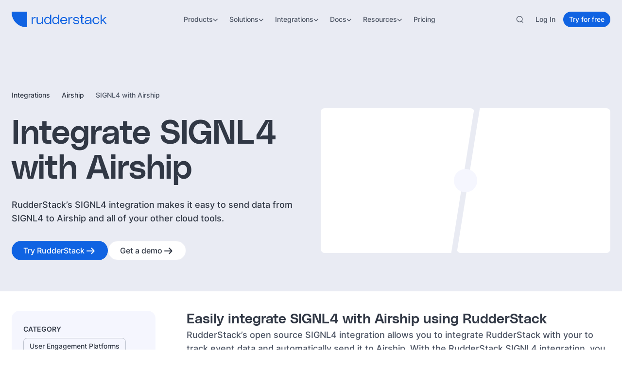

--- FILE ---
content_type: image/svg+xml
request_url: https://cdn.sanity.io/images/97bpcflt/production/83a6dccef035bae2098758476acc3e4a4c1a5848-118x80.svg
body_size: 273
content:
<svg xmlns="http://www.w3.org/2000/svg" fill="none" viewBox="0 0 118 80" height="80" width="118">
<path fill="#2A55DD" d="M58.8965 0L0 58.8965L20.942 79.8385L21.1037 80C30.2917 69.3495 43.8805 62.601 59.051 62.601C67.585 62.601 75.6205 64.738 82.65 68.499C84.211 69.3355 85.7225 70.2495 87.1845 71.248C87.9155 71.747 88.6255 72.26 89.3285 72.7875C92.1335 74.9175 94.7065 77.3355 96.998 80L117.94 59.058L110.594 51.712L58.8965 0ZM58.9735 24.1336C62.2565 24.1336 64.914 26.7909 64.914 30.0738C64.914 33.3568 62.2565 36.014 58.9735 36.014C55.6905 36.014 53.0335 33.3568 53.0335 30.0738C53.0335 26.7909 55.6905 24.1336 58.9735 24.1336ZM97.0895 73.2515C95.536 71.754 93.891 70.341 92.1755 69.0405C91.4095 68.457 90.622 67.8945 89.8275 67.353C88.232 66.2705 86.566 65.2585 84.8715 64.3515C76.984 60.1265 68.056 57.891 59.051 57.891C52.007 57.891 45.1248 59.248 38.7346 61.7995C51.4655 52.527 67.121 47.0299 84.0775 47.0299C89.9475 47.0299 95.6625 47.6907 101.16 48.928L107.262 55.03L111.283 59.051L97.0825 73.2515H97.0895Z"></path>
</svg>


--- FILE ---
content_type: application/javascript; charset=utf-8
request_url: https://www.rudderstack.com/_next/static/chunks/81d8b185d67d2110.js?dpl=dpl_NTsuBQif5XJ3eLQiraHnkoZNiC7X
body_size: 14340
content:
(globalThis.TURBOPACK||(globalThis.TURBOPACK=[])).push(["object"==typeof document?document.currentScript:void 0,636536,t=>{"use strict";let e,s="undefined"!=typeof crypto&&crypto.randomUUID&&crypto.randomUUID.bind(crypto),n=new Uint8Array(16),i=[];for(let t=0;t<256;++t)i.push((t+256).toString(16).slice(1));let r=function(t,r,o){if(s&&!r&&!t)return s();var a=t,c=o;let l=(a=a||{}).random??a.rng?.()??function(){if(!e){if("undefined"==typeof crypto||!crypto.getRandomValues)throw Error("crypto.getRandomValues() not supported. See https://github.com/uuidjs/uuid#getrandomvalues-not-supported");e=crypto.getRandomValues.bind(crypto)}return e(n)}();if(l.length<16)throw Error("Random bytes length must be >= 16");if(l[6]=15&l[6]|64,l[8]=63&l[8]|128,r){if((c=c||0)<0||c+16>r.length)throw RangeError(`UUID byte range ${c}:${c+15} is out of buffer bounds`);for(let t=0;t<16;++t)r[c+t]=l[t];return r}return function(t,e=0){return(i[t[e+0]]+i[t[e+1]]+i[t[e+2]]+i[t[e+3]]+"-"+i[t[e+4]]+i[t[e+5]]+"-"+i[t[e+6]]+i[t[e+7]]+"-"+i[t[e+8]]+i[t[e+9]]+"-"+i[t[e+10]]+i[t[e+11]]+i[t[e+12]]+i[t[e+13]]+i[t[e+14]]+i[t[e+15]]).toLowerCase()}(l)};class o{constructor(t){this._process=t,this._active=!1,this._current=null,this._last=null}start(){this._active=!0,this.flush()}clear(){this._current&&(this._current.next=null,this._last=this._current)}enqueue(t){let e={value:t,next:null};if(this._current){this._last.next=e,this._last=e;return}this._current=e,this._last=e,this._active&&this.flush()}flush(){for(;this._current;){let t=this._current;this._process(t.value),this._current=t.next}this._last=null}}let a="xstate.init",c="xstate.stop";function l(t,e){return{type:`xstate.done.state.${t}`,output:e}}function h(t,e){return{type:`xstate.error.actor.${t}`,error:e,actorId:t}}function u(t){return{type:a,input:t}}function d(t){setTimeout(()=>{throw t})}let p="function"==typeof Symbol&&Symbol.observable||"@@observable";function f(t){if(_(t))return t;let e=[],s="";for(let n=0;n<t.length;n++){switch(t.charCodeAt(n)){case 92:s+=t[n+1],n++;continue;case 46:e.push(s),s="";continue}s+=t[n]}return e.push(s),e}function y(t){var e;return(e=t)&&"object"==typeof e&&"machine"in e&&"value"in e?t.value:"string"!=typeof t?t:function(t){if(1===t.length)return t[0];let e={},s=e;for(let e=0;e<t.length-1;e++)if(e===t.length-2)s[t[e]]=t[e+1];else{let n=s;s={},n[t[e]]=s}return e}(f(t))}function g(t,e){let s={},n=Object.keys(t);for(let i=0;i<n.length;i++){let r=n[i];s[r]=e(t[r],r,t,i)}return s}function v(t){var e;return void 0===t?[]:_(e=t)?e:[e]}function m(t,e,s,n){return"function"==typeof t?t({context:e,event:s,self:n}):t}function _(t){return Array.isArray(t)}function b(t){var e;return(_(e=t)?e:[e]).map(t=>void 0===t||"string"==typeof t?{target:t}:t)}function x(t){if(void 0!==t&&""!==t)return v(t)}function S(t,e,s){let n="object"==typeof t,i=n?t:void 0;return{next:(n?t.next:t)?.bind(i),error:(n?t.error:e)?.bind(i),complete:(n?t.complete:s)?.bind(i)}}function w(t,e){let s=e.match(/^xstate\.invoke\.(\d+)\.(.*)/);if(!s)return t.implementations.actors[e];let[,n,i]=s,r=t.getStateNodeById(i).config.invoke;return(Array.isArray(r)?r[n]:r).src}function k(t,e){if(e===t||"*"===e)return!0;if(!e.endsWith(".*"))return!1;let s=e.split("."),n=t.split(".");for(let t=0;t<s.length;t++){let e=s[t],i=n[t];if("*"===e)return t===s.length-1;if(e!==i)return!1}return!0}function I(t,e){return`${t.sessionId}.${e}`}let $=0,E=!1,T=((tQ={})[tQ.NotStarted=0]="NotStarted",tQ[tQ.Running=1]="Running",tQ[tQ.Stopped=2]="Stopped",tQ),O={clock:{setTimeout:(t,e)=>setTimeout(t,e),clearTimeout:t=>clearTimeout(t)},logger:console.log.bind(console),devTools:!1};class j{constructor(t,e){this.logic=t,this._snapshot=void 0,this.clock=void 0,this.options=void 0,this.id=void 0,this.mailbox=new o(this._process.bind(this)),this.observers=new Set,this.eventListeners=new Map,this.logger=void 0,this._processingStatus=T.NotStarted,this._parent=void 0,this._syncSnapshot=void 0,this.ref=void 0,this._actorScope=void 0,this.systemId=void 0,this.sessionId=void 0,this.system=void 0,this._doneEvent=void 0,this.src=void 0,this._deferred=[];const s={...O,...e},{clock:n,logger:i,parent:r,syncSnapshot:a,id:c,systemId:l,inspect:h}=s;this.system=r?r.system:function(t,e){let s=new Map,n=new Map,i=new WeakMap,r=new Set,o={},{clock:a,logger:c}=e,l={schedule:(t,e,s,n,i=Math.random().toString(36).slice(2))=>{let r={source:t,target:e,event:s,delay:n,id:i,startedAt:Date.now()},c=I(t,i);h._snapshot._scheduledEvents[c]=r;let l=a.setTimeout(()=>{delete o[c],delete h._snapshot._scheduledEvents[c],h._relay(t,e,s)},n);o[c]=l},cancel:(t,e)=>{let s=I(t,e),n=o[s];delete o[s],delete h._snapshot._scheduledEvents[s],void 0!==n&&a.clearTimeout(n)},cancelAll:t=>{for(let e in h._snapshot._scheduledEvents){let s=h._snapshot._scheduledEvents[e];s.source===t&&l.cancel(t,s.id)}}},h={_snapshot:{_scheduledEvents:(e?.snapshot&&e.snapshot.scheduler)??{}},_bookId:()=>`x:${$++}`,_register:(t,e)=>(s.set(t,e),t),_unregister:t=>{s.delete(t.sessionId);let e=i.get(t);void 0!==e&&(n.delete(e),i.delete(t))},get:t=>n.get(t),getAll:()=>Object.fromEntries(n.entries()),_set:(t,e)=>{let s=n.get(t);if(s&&s!==e)throw Error(`Actor with system ID '${t}' already exists.`);n.set(t,e),i.set(e,t)},inspect:t=>{let e=S(t);return r.add(e),{unsubscribe(){r.delete(e)}}},_sendInspectionEvent:e=>{if(!r.size)return;let s={...e,rootId:t.sessionId};r.forEach(t=>t.next?.(s))},_relay:(t,e,s)=>{h._sendInspectionEvent({type:"@xstate.event",sourceRef:t,actorRef:e,event:s}),e._send(s)},scheduler:l,getSnapshot:()=>({_scheduledEvents:{...h._snapshot._scheduledEvents}}),start:()=>{let t=h._snapshot._scheduledEvents;for(let e in h._snapshot._scheduledEvents={},t){let{source:s,target:n,event:i,delay:r,id:o}=t[e];l.schedule(s,n,i,r,o)}},_clock:a,_logger:c};return h}(this,{clock:n,logger:i}),h&&!r&&this.system.inspect(S(h)),this.sessionId=this.system._bookId(),this.id=c??this.sessionId,this.logger=e?.logger??this.system._logger,this.clock=e?.clock??this.system._clock,this._parent=r,this._syncSnapshot=a,this.options=s,this.src=s.src??t,this.ref=this,this._actorScope={self:this,id:this.id,sessionId:this.sessionId,logger:this.logger,defer:t=>{this._deferred.push(t)},system:this.system,stopChild:t=>{if(t._parent!==this)throw Error(`Cannot stop child actor ${t.id} of ${this.id} because it is not a child`);t._stop()},emit:t=>{let e=this.eventListeners.get(t.type),s=this.eventListeners.get("*");if(e||s)for(let n of[...e?e.values():[],...s?s.values():[]])try{n(t)}catch(t){d(t)}},actionExecutor:t=>{let e=()=>{if(this._actorScope.system._sendInspectionEvent({type:"@xstate.action",actorRef:this,action:{type:t.type,params:t.params}}),!t.exec)return;let e=E;try{E=!0,t.exec(t.info,t.params)}finally{E=e}};this._processingStatus===T.Running?e():this._deferred.push(e)}},this.send=this.send.bind(this),this.system._sendInspectionEvent({type:"@xstate.actor",actorRef:this}),l&&(this.systemId=l,this.system._set(l,this)),this._initState(e?.snapshot??e?.state),l&&"active"!==this._snapshot.status&&this.system._unregister(this)}_initState(t){try{this._snapshot=t?this.logic.restoreSnapshot?this.logic.restoreSnapshot(t,this._actorScope):t:this.logic.getInitialSnapshot(this._actorScope,this.options?.input)}catch(t){this._snapshot={status:"error",output:void 0,error:t}}}update(t,e){let s;for(this._snapshot=t;s=this._deferred.shift();)try{s()}catch(e){this._deferred.length=0,this._snapshot={...t,status:"error",error:e}}switch(this._snapshot.status){case"active":for(let e of this.observers)try{e.next?.(t)}catch(t){d(t)}break;case"done":var n;for(let e of this.observers)try{e.next?.(t)}catch(t){d(t)}this._stopProcedure(),this._complete(),this._doneEvent=(n=this.id,{type:`xstate.done.actor.${n}`,output:this._snapshot.output,actorId:n}),this._parent&&this.system._relay(this,this._parent,this._doneEvent);break;case"error":this._error(this._snapshot.error)}this.system._sendInspectionEvent({type:"@xstate.snapshot",actorRef:this,event:e,snapshot:t})}subscribe(t,e,s){let n=S(t,e,s);if(this._processingStatus!==T.Stopped)this.observers.add(n);else switch(this._snapshot.status){case"done":try{n.complete?.()}catch(t){d(t)}break;case"error":{let t=this._snapshot.error;if(n.error)try{n.error(t)}catch(t){d(t)}else d(t)}}return{unsubscribe:()=>{this.observers.delete(n)}}}on(t,e){let s=this.eventListeners.get(t);s||(s=new Set,this.eventListeners.set(t,s));let n=e.bind(void 0);return s.add(n),{unsubscribe:()=>{s.delete(n)}}}start(){if(this._processingStatus===T.Running)return this;this._syncSnapshot&&this.subscribe({next:t=>{"active"===t.status&&this.system._relay(this,this._parent,{type:`xstate.snapshot.${this.id}`,snapshot:t})},error:()=>{}}),this.system._register(this.sessionId,this),this.systemId&&this.system._set(this.systemId,this),this._processingStatus=T.Running;let t=u(this.options.input);switch(this.system._sendInspectionEvent({type:"@xstate.event",sourceRef:this._parent,actorRef:this,event:t}),this._snapshot.status){case"done":return this.update(this._snapshot,t),this;case"error":return this._error(this._snapshot.error),this}if(this._parent||this.system.start(),this.logic.start)try{this.logic.start(this._snapshot,this._actorScope)}catch(t){return this._snapshot={...this._snapshot,status:"error",error:t},this._error(t),this}return this.update(this._snapshot,t),this.options.devTools&&this.attachDevTools(),this.mailbox.start(),this}_process(t){let e,s;try{e=this.logic.transition(this._snapshot,t,this._actorScope)}catch(t){s={err:t}}if(s){let{err:t}=s;this._snapshot={...this._snapshot,status:"error",error:t},this._error(t);return}this.update(e,t),t.type===c&&(this._stopProcedure(),this._complete())}_stop(){return this._processingStatus===T.Stopped||((this.mailbox.clear(),this._processingStatus===T.NotStarted)?this._processingStatus=T.Stopped:this.mailbox.enqueue({type:c})),this}stop(){if(this._parent)throw Error("A non-root actor cannot be stopped directly.");return this._stop()}_complete(){for(let t of this.observers)try{t.complete?.()}catch(t){d(t)}this.observers.clear()}_reportError(t){if(!this.observers.size){this._parent||d(t);return}let e=!1;for(let s of this.observers){let n=s.error;e||=!n;try{n?.(t)}catch(t){d(t)}}this.observers.clear(),e&&d(t)}_error(t){this._stopProcedure(),this._reportError(t),this._parent&&this.system._relay(this,this._parent,h(this.id,t))}_stopProcedure(){return this._processingStatus!==T.Running||(this.system.scheduler.cancelAll(this),this.mailbox.clear(),this.mailbox=new o(this._process.bind(this)),this._processingStatus=T.Stopped,this.system._unregister(this)),this}_send(t){this._processingStatus!==T.Stopped&&this.mailbox.enqueue(t)}send(t){this.system._relay(void 0,this,t)}attachDevTools(){let{devTools:e}=this.options;e&&("function"==typeof e?e:e=>{if("undefined"==typeof window)return;let s=function(){let e="undefined"!=typeof globalThis?globalThis:"undefined"!=typeof self?self:"undefined"!=typeof window?window:t.g;if(e.__xstate__)return e.__xstate__}();s&&s.register(e)})(this)}toJSON(){return{xstate$$type:1,id:this.id}}getPersistedSnapshot(t){return this.logic.getPersistedSnapshot(this._snapshot,t)}[p](){return this}getSnapshot(){return this._snapshot}}function R(t,...[e]){return new j(t,e)}function A(t,e,s,n,{sendId:i}){return[e,{sendId:"function"==typeof i?i(s,n):i},void 0]}function M(t,e){t.defer(()=>{t.system.scheduler.cancel(t.self,e.sendId)})}function N(t){function e(t,e){}return e.type="xstate.cancel",e.sendId=t,e.resolve=A,e.execute=M,e}function P(t,e,s,n,{id:i,systemId:r,src:o,input:a,syncSnapshot:c}){let l,h,u="string"==typeof o?w(e.machine,o):o,d="function"==typeof i?i(s):i;return u&&(h="function"==typeof a?a({context:e.context,event:s.event,self:t.self}):a,l=R(u,{id:d,src:o,parent:t.self,syncSnapshot:c,systemId:r,input:h})),[tS(e,{children:{...e.children,[d]:l}}),{id:i,systemId:r,actorRef:l,src:o,input:h},void 0]}function C(t,{actorRef:e}){e&&t.defer(()=>{e._processingStatus!==T.Stopped&&e.start()})}function q(...[t,{id:e,systemId:s,input:n,syncSnapshot:i=!1}={}]){function r(t,e){}return r.type="xstate.spawnChild",r.id=e,r.systemId=s,r.src=t,r.input=n,r.syncSnapshot=i,r.resolve=P,r.execute=C,r}function D(t,e,s,n,{actorRef:i}){let r="function"==typeof i?i(s,n):i,o="string"==typeof r?e.children[r]:r,a=e.children;return o&&(a={...a},delete a[o.id]),[tS(e,{children:a}),o,void 0]}function U(t,e){if(e){if(t.system._unregister(e),e._processingStatus!==T.Running)return void t.stopChild(e);t.defer(()=>{t.stopChild(e)})}}function V(t){function e(t,e){}return e.type="xstate.stopChild",e.actorRef=t,e.resolve=D,e.execute=U,e}function W(t,e,s,n){let{machine:i}=n,r="function"==typeof t,o=r?t:i.implementations.guards["string"==typeof t?t:t.type];if(!r&&!o)throw Error(`Guard '${"string"==typeof t?t:t.type}' is not implemented.'.`);if("function"!=typeof o)return W(o,e,s,n);let a={context:e,event:s},c=r||"string"==typeof t?void 0:"params"in t?"function"==typeof t.params?t.params({context:e,event:s}):t.params:void 0;return"check"in o?o.check(n,a,o):o(a,c)}let B=t=>"atomic"===t.type||"final"===t.type;function J(t){return Object.values(t.states).filter(t=>"history"!==t.type)}function z(t,e){let s=[];if(e===t)return s;let n=t.parent;for(;n&&n!==e;)s.push(n),n=n.parent;return s}function L(t){let e=new Set(t),s=K(e);for(let t of e)if("compound"!==t.type||s.get(t)&&s.get(t).length){if("parallel"===t.type){for(let s of J(t))if("history"!==s.type&&!e.has(s))for(let t of Z(s))e.add(t)}}else Z(t).forEach(t=>e.add(t));for(let t of e){let s=t.parent;for(;s;)e.add(s),s=s.parent}return e}function K(t){let e=new Map;for(let s of t)e.has(s)||e.set(s,[]),s.parent&&(e.has(s.parent)||e.set(s.parent,[]),e.get(s.parent).push(s));return e}function G(t,e){return function t(e,s){let n=s.get(e);if(!n)return{};if("compound"===e.type){let t=n[0];if(!t)return{};if(B(t))return t.key}let i={};for(let e of n)i[e.key]=t(e,s);return i}(t,K(L(e)))}function Y(t,e){return"compound"===e.type?J(e).some(e=>"final"===e.type&&t.has(e)):"parallel"===e.type?J(e).every(e=>Y(t,e)):"final"===e.type}let F=t=>"#"===t[0];function H(t,e,s){let n=x(s.target),i=s.reenter??!1,r=function(t,e){if(void 0!==e)return e.map(e=>{if("string"!=typeof e)return e;if(F(e))return t.machine.getStateNodeById(e);let s="."===e[0];if(s&&!t.parent)return ts(t,e.slice(1));let n=s?t.key+e:e;if(t.parent)try{return ts(t.parent,n)}catch(e){throw Error(`Invalid transition definition for state node '${t.id}':
${e.message}`)}throw Error(`Invalid target: "${e}" is not a valid target from the root node. Did you mean ".${e}"?`)})}(t,n),o={...s,actions:v(s.actions),guard:s.guard,target:r,source:t,reenter:i,eventType:e,toJSON:()=>({...o,source:`#${t.id}`,target:r?r.map(t=>`#${t.id}`):void 0})};return o}function Q(t){let e=x(t.config.target);return e?{target:e.map(e=>"string"==typeof e?ts(t.parent,e):e)}:t.parent.initial}function X(t){return"history"===t.type}function Z(t){let e=tt(t);for(let s of e)for(let n of z(s,t))e.add(n);return e}function tt(t){let e=new Set;return!function t(s){if(!e.has(s)){if(e.add(s),"compound"===s.type)t(s.initial.target[0]);else if("parallel"===s.type)for(let e of J(s))t(e)}}(t),e}function te(t,e){if(F(e))return t.machine.getStateNodeById(e);if(!t.states)throw Error(`Unable to retrieve child state '${e}' from '${t.id}'; no child states exist.`);let s=t.states[e];if(!s)throw Error(`Child state '${e}' does not exist on '${t.id}'`);return s}function ts(t,e){if("string"==typeof e&&F(e))try{return t.machine.getStateNodeById(e)}catch{}let s=f(e).slice(),n=t;for(;s.length;){let t=s.shift();if(!t.length)break;n=te(n,t)}return n}function tn(t,e){if("string"==typeof e){let s=t.states[e];if(!s)throw Error(`State '${e}' does not exist on '${t.id}'`);return[t,s]}let s=Object.keys(e),n=s.map(e=>te(t,e)).filter(Boolean);return[t.machine.root,t].concat(n,s.reduce((s,n)=>{let i=te(t,n);if(!i)return s;let r=tn(i,e[n]);return s.concat(r)},[]))}function ti(t,e){let s=t;for(;s.parent&&s.parent!==e;)s=s.parent;return s.parent===e}function tr(t,e,s){let n=new Set;for(let i of t){let t=!1,r=new Set;for(let o of n)if(function(t,e){let s=new Set(t),n=new Set(e);for(let t of s)if(n.has(t))return!0;for(let t of n)if(s.has(t))return!0;return!1}(tc([i],e,s),tc([o],e,s)))if(ti(i.source,o.source))r.add(o);else{t=!0;break}if(!t){for(let t of r)n.delete(t);n.add(i)}}return Array.from(n)}function to(t,e){if(!t.target)return[];let s=new Set;for(let n of t.target)if(X(n))if(e[n.id])for(let t of e[n.id])s.add(t);else for(let t of to(Q(n),e))s.add(t);else s.add(n);return[...s]}function ta(t,e){let s=to(t,e);if(!s)return;if(!t.reenter&&s.every(e=>e===t.source||ti(e,t.source)))return t.source;let n=function(t){let[e,...s]=t;for(let t of z(e,void 0))if(s.every(e=>ti(e,t)))return t}(s.concat(t.source));return n||(t.reenter?void 0:t.source.machine.root)}function tc(t,e,s){let n=new Set;for(let i of t)if(i.target?.length){let t=ta(i,s);for(let s of(i.reenter&&i.source===t&&n.add(t),e))ti(s,t)&&n.add(s)}return[...n]}function tl(t,e,s,n,i,r){if(!t.length)return e;let o=new Set(e._nodes),a=e.historyValue,c=tr(t,o,a),h=e;i||([h,a]=function(t,e,s,n,i,r,o,a){let c,l=t,h=tc(n,i,r);for(let t of(h.sort((t,e)=>e.order-t.order),h))for(let e of function(t){return Object.keys(t.states).map(e=>t.states[e]).filter(t=>"history"===t.type)}(t)){let s;s="deep"===e.history?e=>B(e)&&ti(e,t):e=>e.parent===t,(c??={...r})[e.id]=Array.from(i).filter(s)}for(let t of h)l=td(l,e,s,[...t.exit,...t.invoke.map(t=>V(t.id))],o,void 0),i.delete(t);return[l,c||r]}(h,n,s,c,o,a,r,s.actionExecutor)),h=function(t,e,s,n,i,r,o,a){let c=t,h=new Set,u=new Set;(function(t,e,s,n){for(let i of t){let t=ta(i,e);for(let r of i.target||[])!X(r)&&(i.source!==r||i.source!==t||i.reenter)&&(n.add(r),s.add(r)),th(r,e,s,n);for(let r of to(i,e)){let o=z(r,t);t?.type==="parallel"&&o.push(t),tu(n,e,s,o,!i.source.parent&&i.reenter?void 0:t)}}})(n,o,u,h),a&&u.add(t.machine.root);let d=new Set;for(let t of[...h].sort((t,e)=>t.order-e.order)){i.add(t);let n=[];for(let e of(n.push(...t.entry),t.invoke))n.push(q(e.src,{...e,syncSnapshot:!!e.onSnapshot}));if(u.has(t)){let e=t.initial.actions;n.push(...e)}if(c=td(c,e,s,n,r,t.invoke.map(t=>t.id)),"final"===t.type){let n=t.parent,o=n?.type==="parallel"?n:n?.parent,a=o||t;for(n?.type==="compound"&&r.push(l(n.id,void 0!==t.output?m(t.output,c.context,e,s.self):void 0));o?.type==="parallel"&&!d.has(o)&&Y(i,o);)d.add(o),r.push(l(o.id)),a=o,o=o.parent;if(o)continue;c=tS(c,{status:"done",output:function(t,e,s,n,i){if(void 0===n.output)return;let r=l(i.id,void 0!==i.output&&i.parent?m(i.output,t.context,e,s.self):void 0);return m(n.output,t.context,r,s.self)}(c,e,s,c.machine.root,a)})}}return c}(h=td(h,n,s,c.flatMap(t=>t.actions),r,void 0),n,s,c,o,r,a,i);let u=[...o];"done"===h.status&&(h=td(h,n,s,u.sort((t,e)=>e.order-t.order).flatMap(t=>t.exit),r,void 0));try{if(a===e.historyValue&&function(t,e){if(t.length!==e.size)return!1;for(let s of t)if(!e.has(s))return!1;return!0}(e._nodes,o))return h;return tS(h,{_nodes:u,historyValue:a})}catch(t){throw t}}function th(t,e,s,n){var i,r,o,a;if(X(t))if(e[t.id]){let o=e[t.id];for(let t of o)n.add(t),th(t,e,s,n);for(let a of o){i=a,r=t.parent,tu(n,e,s,z(i,r))}}else{let i=Q(t);for(let r of i.target)n.add(r),i===t.parent?.initial&&s.add(t.parent),th(r,e,s,n);for(let r of i.target){o=r,a=t.parent,tu(n,e,s,z(o,a))}}else if("compound"===t.type){let[i]=t.initial.target;X(i)||(n.add(i),s.add(i)),th(i,e,s,n),tu(n,e,s,z(i,t))}else if("parallel"===t.type)for(let i of J(t).filter(t=>!X(t)))[...n].some(t=>ti(t,i))||(X(i)||(n.add(i),s.add(i)),th(i,e,s,n))}function tu(t,e,s,n,i){for(let r of n)if((!i||ti(r,i))&&t.add(r),"parallel"===r.type)for(let n of J(r).filter(t=>!X(t)))[...t].some(t=>ti(t,n))||(t.add(n),th(n,e,s,t))}function td(t,e,s,n,i,r){let o=r?[]:void 0,a=function t(e,s,n,i,r,o){let{machine:a}=e,c=e;for(let e of i){var l;let i="function"==typeof e,h=i?e:(l="string"==typeof e?e:e.type,a.implementations.actions[l]),u={context:c.context,event:s,self:n.self,system:n.system},d=i||"string"==typeof e?void 0:"params"in e?"function"==typeof e.params?e.params({context:c.context,event:s}):e.params:void 0;if(!h||!("resolve"in h)){n.actionExecutor({type:"string"==typeof e?e:"object"==typeof e?e.type:e.name||"(anonymous)",info:u,params:d,exec:h});continue}let[p,f,y]=h.resolve(n,c,u,d,h,r);c=p,"retryResolve"in h&&o?.push([h,f]),"execute"in h&&n.actionExecutor({type:h.type,info:u,params:f,exec:h.execute.bind(null,n,f)}),y&&(c=t(c,s,n,y,r,o))}return c}(t,e,s,n,{internalQueue:i,deferredActorIds:r},o);return o?.forEach(([t,e])=>{t.retryResolve(s,a,e)}),a}function tp(t,e,s,n){let i=t,r=[];function o(t,e,n){s.system._sendInspectionEvent({type:"@xstate.microstep",actorRef:s.self,event:e,snapshot:t,_transitions:n}),r.push(t)}if(e.type===c)return o(i=tS(tf(i,e,s),{status:"stopped"}),e,[]),{snapshot:i,microstates:r};let l=e;if(l.type!==a){let e=l,a=e.type.startsWith("xstate.error.actor"),c=ty(e,i);if(a&&!c.length)return o(i=tS(t,{status:"error",error:e.error}),e,[]),{snapshot:i,microstates:r};o(i=tl(c,t,s,l,!1,n),e,c)}let h=!0;for(;"active"===i.status;){let t=h?function(t,e){let s=new Set;for(let n of t._nodes.filter(B))t:for(let i of[n].concat(z(n,void 0)))if(i.always){for(let n of i.always)if(void 0===n.guard||W(n.guard,t.context,e,t)){s.add(n);break t}}return tr(Array.from(s),new Set(t._nodes),t.historyValue)}(i,l):[],e=t.length?i:void 0;if(!t.length){if(!n.length)break;t=ty(l=n.shift(),i)}h=(i=tl(t,i,s,l,!1,n))!==e,o(i,l,t)}return"active"!==i.status&&tf(i,l,s),{snapshot:i,microstates:r}}function tf(t,e,s){return td(t,e,s,Object.values(t.children).map(t=>V(t)),[],void 0)}function ty(t,e){return e.machine.getTransitionData(e,t)}let tg=function(t){return function t(e,s){let n=y(e),i=y(s);return"string"==typeof i?"string"==typeof n&&i===n:"string"==typeof n?n in i:Object.keys(n).every(e=>e in i&&t(n[e],i[e]))}(t,this.value)},tv=function(t){return this.tags.has(t)},tm=function(t){let e=this.machine.getTransitionData(this,t);return!!e?.length&&e.some(t=>void 0!==t.target||t.actions.length)},t_=function(){let{_nodes:t,tags:e,machine:s,getMeta:n,toJSON:i,can:r,hasTag:o,matches:a,...c}=this;return{...c,tags:Array.from(e)}},tb=function(){return this._nodes.reduce((t,e)=>(void 0!==e.meta&&(t[e.id]=e.meta),t),{})};function tx(t,e){return{status:t.status,output:t.output,error:t.error,machine:e,context:t.context,_nodes:t._nodes,value:G(e.root,t._nodes),tags:new Set(t._nodes.flatMap(t=>t.tags)),children:t.children,historyValue:t.historyValue||{},matches:tg,hasTag:tv,can:tm,getMeta:tb,toJSON:t_}}function tS(t,e={}){return tx({...t,...e},t.machine)}function tw(t,e,s,n,{event:i,id:r,delay:o},{internalQueue:a}){let c,l=e.machine.implementations.delays;if("string"==typeof i)throw Error(`Only event objects may be used with raise; use raise({ type: "${i}" }) instead`);let h="function"==typeof i?i(s,n):i;if("string"==typeof o){let t=l&&l[o];c="function"==typeof t?t(s,n):t}else c="function"==typeof o?o(s,n):o;return"number"!=typeof c&&a.push(h),[e,{event:h,id:r,delay:c},void 0]}function tk(t,e){let{event:s,delay:n,id:i}=e;if("number"==typeof n)return void t.defer(()=>{let e=t.self;t.system.scheduler.schedule(e,e,s,n,i)})}function tI(t,e){function s(t,e){}return s.type="xstate.raise",s.event=t,s.id=e?.id,s.delay=e?.delay,s.resolve=tw,s.execute=tk,s}let t$=new WeakMap,tE="xstate.observable.error",tT="xstate.observable.complete";function tO(t){return{config:t,transition:(t,e)=>{if("active"!==t.status)return t;switch(e.type){case tE:return{...t,status:"error",error:e.data,input:void 0,_subscription:void 0};case tT:return{...t,status:"done",input:void 0,_subscription:void 0};case c:return t._subscription.unsubscribe(),{...t,status:"stopped",input:void 0,_subscription:void 0};default:return t}},getInitialSnapshot:(t,e)=>({status:"active",output:void 0,error:void 0,context:void 0,input:e,_subscription:void 0}),start:(e,{self:s,system:n,emit:i})=>{"done"!==e.status&&(e._subscription=t({input:e.input,system:n,self:s,emit:i}).subscribe({next:t=>{s._parent&&n._relay(s,s._parent,t)},error:t=>{n._relay(s,s,{type:tE,data:t})},complete:()=>{n._relay(s,s,{type:tT})}}))},getPersistedSnapshot:({_subscription:t,...e})=>e,restoreSnapshot:t=>({...t,_subscription:void 0})}}function tj(t,e,s,n,{assignment:i}){if(!e.context)throw Error("Cannot assign to undefined `context`. Ensure that `context` is defined in the machine config.");let r={},o={context:e.context,event:s.event,spawn:function(t,{machine:e,context:s},n,i){return(r,o)=>{let a=((r,o)=>{if("string"!=typeof r)return R(r,{id:o?.id,parent:t.self,syncSnapshot:o?.syncSnapshot,input:o?.input,src:r,systemId:o?.systemId});{let a=w(e,r);if(!a)throw Error(`Actor logic '${r}' not implemented in machine '${e.id}'`);let c=R(a,{id:o?.id,parent:t.self,syncSnapshot:o?.syncSnapshot,input:"function"==typeof o?.input?o.input({context:s,event:n,self:t.self}):o?.input,src:r,systemId:o?.systemId});return i[c.id]=c,c}})(r,o);return i[a.id]=a,t.defer(()=>{a._processingStatus!==T.Stopped&&a.start()}),a}}(t,e,s.event,r),self:t.self,system:t.system},a={};if("function"==typeof i)a=i(o,n);else for(let t of Object.keys(i)){let e=i[t];a[t]="function"==typeof e?e(o,n):e}let c=Object.assign({},e.context,a);return[tS(e,{context:c,children:Object.keys(r).length?{...e.children,...r}:e.children}),void 0,void 0]}function tR(t){function e(t,e){}return e.type="xstate.assign",e.assignment=t,e.resolve=tj,e}new WeakMap,tX=void 0,t=>t;let tA=new WeakMap;function tM(t,e,s){let n=tA.get(t);return n?e in n||(n[e]=s()):(n={[e]:s()},tA.set(t,n)),n[e]}let tN={},tP=t=>"string"==typeof t?{type:t}:"function"==typeof t?"resolve"in t?{type:t.type}:{type:t.name}:t;class tC{constructor(t,e){if(this.config=t,this.key=void 0,this.id=void 0,this.type=void 0,this.path=void 0,this.states=void 0,this.history=void 0,this.entry=void 0,this.exit=void 0,this.parent=void 0,this.machine=void 0,this.meta=void 0,this.output=void 0,this.order=-1,this.description=void 0,this.tags=[],this.transitions=void 0,this.always=void 0,this.parent=e._parent,this.key=e._key,this.machine=e._machine,this.path=this.parent?this.parent.path.concat(this.key):[],this.id=this.config.id||[this.machine.id,...this.path].join("."),this.type=this.config.type||(this.config.states&&Object.keys(this.config.states).length?"compound":this.config.history?"history":"atomic"),this.description=this.config.description,this.order=this.machine.idMap.size,this.machine.idMap.set(this.id,this),this.states=this.config.states?g(this.config.states,(t,e)=>new tC(t,{_parent:this,_key:e,_machine:this.machine})):tN,"compound"===this.type&&!this.config.initial)throw Error(`No initial state specified for compound state node "#${this.id}". Try adding { initial: "${Object.keys(this.states)[0]}" } to the state config.`);this.history=!0===this.config.history?"shallow":this.config.history||!1,this.entry=v(this.config.entry).slice(),this.exit=v(this.config.exit).slice(),this.meta=this.config.meta,this.output="final"!==this.type&&this.parent?void 0:this.config.output,this.tags=v(t.tags).slice()}_initialize(){this.transitions=function(t){let e=new Map;if(t.config.on)for(let s of Object.keys(t.config.on)){if(""===s)throw Error('Null events ("") cannot be specified as a transition key. Use `always: { ... }` instead.');let n=t.config.on[s];e.set(s,b(n).map(e=>H(t,s,e)))}if(t.config.onDone){let s=`xstate.done.state.${t.id}`;e.set(s,b(t.config.onDone).map(e=>H(t,s,e)))}for(let s of t.invoke){if(s.onDone){let n=`xstate.done.actor.${s.id}`;e.set(n,b(s.onDone).map(e=>H(t,n,e)))}if(s.onError){let n=`xstate.error.actor.${s.id}`;e.set(n,b(s.onError).map(e=>H(t,n,e)))}if(s.onSnapshot){let n=`xstate.snapshot.${s.id}`;e.set(n,b(s.onSnapshot).map(e=>H(t,n,e)))}}for(let s of t.after){let t=e.get(s.eventType);t||(t=[],e.set(s.eventType,t)),t.push(s)}return e}(this),this.config.always&&(this.always=b(this.config.always).map(t=>H(this,"",t))),Object.keys(this.states).forEach(t=>{this.states[t]._initialize()})}get definition(){return{id:this.id,key:this.key,version:this.machine.version,type:this.type,initial:this.initial?{target:this.initial.target,source:this,actions:this.initial.actions.map(tP),eventType:null,reenter:!1,toJSON:()=>({target:this.initial.target.map(t=>`#${t.id}`),source:`#${this.id}`,actions:this.initial.actions.map(tP),eventType:null})}:void 0,history:this.history,states:g(this.states,t=>t.definition),on:this.on,transitions:[...this.transitions.values()].flat().map(t=>({...t,actions:t.actions.map(tP)})),entry:this.entry.map(tP),exit:this.exit.map(tP),meta:this.meta,order:this.order||-1,output:this.output,invoke:this.invoke,description:this.description,tags:this.tags}}toJSON(){return this.definition}get invoke(){return tM(this,"invoke",()=>v(this.config.invoke).map((t,e)=>{var s,n;let{src:i,systemId:r}=t,o=t.id??(s=this.id,`${e}.${s}`),a="string"==typeof i?i:`xstate.invoke.${n=this.id,`${e}.${n}`}`;return{...t,src:a,id:o,systemId:r,toJSON(){let{onDone:e,onError:s,...n}=t;return{...n,type:"xstate.invoke",src:a,id:o}}}}))}get on(){return tM(this,"on",()=>[...this.transitions].flatMap(([t,e])=>e.map(e=>[t,e])).reduce((t,[e,s])=>(t[e]=t[e]||[],t[e].push(s),t),{}))}get after(){return tM(this,"delayedTransitions",()=>{var t;let e;return t=this,(e=t.config.after)?Object.keys(e).flatMap(s=>{var n;let i,r,o=e[s],a=Number.isNaN(+s)?s:+s,c=(n=t.id,r=(i={type:`xstate.after.${a}.${n}`}).type,t.entry.push(tI(i,{id:r,delay:a})),t.exit.push(N(r)),r);return v("string"==typeof o?{target:o}:o).map(t=>({...t,event:c,delay:a}))}).map(e=>{let{delay:s}=e;return{...H(t,e.event,e),delay:s}}):[]})}get initial(){return tM(this,"initial",()=>(function(t,e){let s="string"==typeof e?t.states[e]:e?t.states[e.target]:void 0;if(!s&&e)throw Error(`Initial state node "${e}" not found on parent state node #${t.id}`);let n={source:t,actions:e&&"string"!=typeof e?v(e.actions):[],eventType:null,reenter:!1,target:s?[s]:[],toJSON:()=>({...n,source:`#${t.id}`,target:s?[`#${s.id}`]:[]})};return n})(this,this.config.initial))}next(t,e){let s,n=e.type,i=[];for(let r of tM(this,`candidates-${n}`,()=>{var t;return t=this,t.transitions.get(n)||[...t.transitions.keys()].filter(t=>k(n,t)).sort((t,e)=>e.length-t.length).flatMap(e=>t.transitions.get(e))})){let{guard:o}=r,a=t.context,c=!1;try{c=!o||W(o,a,e,t)}catch(e){let t="string"==typeof o?o:"object"==typeof o?o.type:void 0;throw Error(`Unable to evaluate guard ${t?`'${t}' `:""}in transition for event '${n}' in state node '${this.id}':
${e.message}`)}if(c){i.push(...r.actions),s=r;break}}return s?[s]:void 0}get events(){return tM(this,"events",()=>{let{states:t}=this,e=new Set(this.ownEvents);if(t)for(let s of Object.keys(t)){let n=t[s];if(n.states)for(let t of n.events)e.add(`${t}`)}return Array.from(e)})}get ownEvents(){return Array.from(new Set(Object.keys(Object.fromEntries(this.transitions)).filter(t=>this.transitions.get(t).some(t=>!(!t.target&&!t.actions.length&&!t.reenter)))))}}class tq{constructor(t,e){this.config=t,this.version=void 0,this.schemas=void 0,this.implementations=void 0,this.__xstatenode=!0,this.idMap=new Map,this.root=void 0,this.id=void 0,this.states=void 0,this.events=void 0,this.id=t.id||"(machine)",this.implementations={actors:e?.actors??{},actions:e?.actions??{},delays:e?.delays??{},guards:e?.guards??{}},this.version=this.config.version,this.schemas=this.config.schemas,this.transition=this.transition.bind(this),this.getInitialSnapshot=this.getInitialSnapshot.bind(this),this.getPersistedSnapshot=this.getPersistedSnapshot.bind(this),this.restoreSnapshot=this.restoreSnapshot.bind(this),this.start=this.start.bind(this),this.root=new tC(t,{_key:this.id,_machine:this}),this.root._initialize(),this.states=this.root.states,this.events=this.root.events}provide(t){let{actions:e,guards:s,actors:n,delays:i}=this.implementations;return new tq(this.config,{actions:{...e,...t.actions},guards:{...s,...t.guards},actors:{...n,...t.actors},delays:{...i,...t.delays}})}resolveState(t){var e;let s,n=(s=L(tn(e=this.root,t.value)),G(e,[...s])),i=L(tn(this.root,n));return tx({_nodes:[...i],context:t.context||{},children:{},status:Y(i,this.root)?"done":t.status||"active",output:t.output,error:t.error,historyValue:t.historyValue},this)}transition(t,e,s){return tp(t,e,s,[]).snapshot}microstep(t,e,s){return tp(t,e,s,[]).microstates}getTransitionData(t,e){return function t(e,s,n,i){if("string"==typeof s){let t;return(t=te(e,s).next(n,i))&&t.length?t:e.next(n,i)}if(1===Object.keys(s).length){let r,o;return(o=t(te(e,(r=Object.keys(s))[0]),s[r[0]],n,i))&&o.length?o:e.next(n,i)}let r=[];for(let o of Object.keys(s)){let a=s[o];if(!a)continue;let c=t(te(e,o),a,n,i);c&&r.push(...c)}return r.length?r:e.next(n,i)}(this.root,t.value,t,e)||[]}getPreInitialState(t,e,s){let{context:n}=this.config,i=tx({context:"function"!=typeof n&&n?n:{},_nodes:[this.root],children:{},status:"active"},this);return"function"==typeof n?td(i,e,t,[tR(({spawn:t,event:e,self:s})=>n({spawn:t,input:e.input,self:s}))],s,void 0):i}getInitialSnapshot(t,e){let s=u(e),n=[],i=this.getPreInitialState(t,s,n),{snapshot:r}=tp(tl([{target:[...tt(this.root)],source:this.root,reenter:!0,actions:[],eventType:null,toJSON:null}],i,t,s,!0,n),s,t,n);return r}start(t){Object.values(t.children).forEach(t=>{"active"===t.getSnapshot().status&&t.start()})}getStateNodeById(t){let e=f(t),s=e.slice(1),n=F(e[0])?e[0].slice(1):e[0],i=this.idMap.get(n);if(!i)throw Error(`Child state node '#${n}' does not exist on machine '${this.id}'`);return ts(i,s)}get definition(){return this.root.definition}toJSON(){return this.definition}getPersistedSnapshot(t,e){return function(t,e){let{_nodes:s,tags:n,machine:i,children:r,context:o,can:a,hasTag:c,matches:l,getMeta:h,toJSON:u,...d}=t,p={};for(let t in r){let s=r[t];p[t]={snapshot:s.getPersistedSnapshot(e),src:s.src,systemId:s.systemId,syncSnapshot:s._syncSnapshot}}return{...d,context:function t(e){let s;for(let n in e){let i=e[n];if(i&&"object"==typeof i)if("sessionId"in i&&"send"in i&&"ref"in i)(s??=Array.isArray(e)?e.slice():{...e})[n]={xstate$$type:1,id:i.id};else{let r=t(i);r!==i&&((s??=Array.isArray(e)?e.slice():{...e})[n]=r)}}return s??e}(o),children:p,historyValue:function(t){if("object"!=typeof t||null===t)return{};let e={};for(let s in t){let n=t[s];Array.isArray(n)&&(e[s]=n.map(t=>({id:t.id})))}return e}(d.historyValue)}}(t,e)}restoreSnapshot(t,e){let s={},n=t.children;Object.keys(n).forEach(t=>{let i=n[t],r=i.snapshot,o=i.src,a="string"==typeof o?w(this,o):o;if(!a)return;let c=R(a,{id:t,parent:e.self,syncSnapshot:i.syncSnapshot,snapshot:r,src:o,systemId:i.systemId});s[t]=c});let i=function(t,e){if(!e||"object"!=typeof e)return{};let s={};for(let n in e)for(let i of e[n]){let e=function(t,e){if(e instanceof tC)return e;try{return t.machine.getStateNodeById(e.id)}catch{}}(t,i);e&&(s[n]??=[],s[n].push(e))}return s}(this.root,t.historyValue),r=tx({...t,children:s,_nodes:Array.from(L(tn(this.root,t.value))),historyValue:i},this),o=new Set;return!function t(e,s){if(!o.has(e))for(let n in o.add(e),e){let i=e[n];if(i&&"object"==typeof i){if("xstate$$type"in i&&1===i.xstate$$type){e[n]=s[i.id];continue}t(i,s)}}}(r.context,s),r}}function tD(t,e,s,n,{event:i}){return[e,{event:"function"==typeof i?i(s,n):i},void 0]}function tU(t,{event:e}){t.defer(()=>t.emit(e))}function tV(t){function e(t,e){}return e.type="xstate.emit",e.event=t,e.resolve=tD,e.execute=tU,e}let tW=((tZ={}).Parent="#_parent",tZ.Internal="#_internal",tZ);function tB(t,e,s,n,{to:i,event:r,id:o,delay:a},c){let l,h,u=e.machine.implementations.delays;if("string"==typeof r)throw Error(`Only event objects may be used with sendTo; use sendTo({ type: "${r}" }) instead`);let d="function"==typeof r?r(s,n):r;if("string"==typeof a){let t=u&&u[a];l="function"==typeof t?t(s,n):t}else l="function"==typeof a?a(s,n):a;let p="function"==typeof i?i(s,n):i;if("string"==typeof p){if(!(h=p===tW.Parent?t.self._parent:p===tW.Internal?t.self:p.startsWith("#_")?e.children[p.slice(2)]:c.deferredActorIds?.includes(p)?p:e.children[p]))throw Error(`Unable to send event to actor '${p}' from machine '${e.machine.id}'.`)}else h=p||t.self;return[e,{to:h,targetId:"string"==typeof p?p:void 0,event:d,id:o,delay:l},void 0]}function tJ(t,e,s){"string"==typeof s.to&&(s.to=e.children[s.to])}function tz(t,e){t.defer(()=>{let{to:s,event:n,delay:i,id:r}=e;"number"==typeof i?t.system.scheduler.schedule(t.self,s,n,i,r):t.system._relay(t.self,s,"xstate.error"===n.type?h(t.self.id,n.data):n)})}function tL(t,e,s){function n(t,e){}return n.type="xstate.sendTo",n.to=t,n.event=e,n.id=s?.id,n.delay=s?.delay,n.resolve=tB,n.retryResolve=tJ,n.execute=tz,n}function tK(t,e,s,n,{collect:i}){let r=[],o=function(t){r.push(t)};return o.assign=(...t)=>{r.push(tR(...t))},o.cancel=(...t)=>{r.push(N(...t))},o.raise=(...t)=>{r.push(tI(...t))},o.sendTo=(...t)=>{r.push(tL(...t))},o.sendParent=(...t)=>{r.push(function(t,e){return tL(tW.Parent,t,e)}(...t))},o.spawnChild=(...t)=>{r.push(q(...t))},o.stopChild=(...t)=>{r.push(V(...t))},o.emit=(...t)=>{r.push(tV(...t))},i({context:s.context,event:s.event,enqueue:o,check:t=>W(t,e.context,s.event,e),self:t.self,system:t.system},n),[e,void 0,r]}function tG(t){function e(t,e){}return e.type="xstate.enqueueActions",e.collect=t,e.resolve=tK,e}function tY(t,e,s,n,{value:i,label:r}){return[e,{value:"function"==typeof i?i(s,n):i,label:r},void 0]}function tF({logger:t},{value:e,label:s}){s?t(s,e):t(e)}function tH(t=({context:t,event:e})=>({context:t,event:e}),e){function s(t,e){}return s.type="xstate.log",s.value=t,s.label=e,s.resolve=tY,s.execute=tF,s}var tQ,tX,tZ,t0=t.i(172441),t1=t.i(807136),t6=t.i(94059),t2=t.i(282541),t3=t.i(722249),t5=t.i(445556),t4=t.i(589293),t8=t.i(10839),t9=t.i(96623),t7=t.i(800879);let et=(0,t0.defer)(()=>(0,t1.fromEvent)(window,"message")),ee="sanity/comlink",es="comlink/response",en="comlink/heartbeat",ei="comlink/disconnect",er="comlink/handshake/syn",eo="comlink/handshake/syn-ack",ea="comlink/handshake/ack",ec={"handshake/syn":er,"handshake/syn-ack":eo,"handshake/ack":ea,"channel/response":es,"channel/heartbeat":en,"channel/disconnect":ei,"overlay/focus":"visual-editing/focus","overlay/navigate":"visual-editing/navigate","overlay/toggle":"visual-editing/toggle","presentation/toggleOverlay":"presentation/toggle-overlay"},el={[er]:"handshake/syn",[eo]:"handshake/syn-ack",[ea]:"handshake/ack",[es]:"channel/response",[en]:"channel/heartbeat",[ei]:"channel/disconnect","visual-editing/focus":"overlay/focus","visual-editing/navigate":"overlay/navigate","visual-editing/toggle":"overlay/toggle","presentation/toggle-overlay":"presentation/toggleOverlay"},eh=t=>{let{data:e}=t;return e&&"object"==typeof e&&"domain"in e&&"type"in e&&"from"in e&&"to"in e&&("sanity/channels"===e.domain&&(e.domain=ee),"overlays"===e.to&&(e.to="visual-editing"),"overlays"===e.from&&(e.from="visual-editing"),e.channelId=e.connectionId,delete e.connectionId,e.type=ec[e.type]??e.type),t},eu=({context:t},e)=>{let{sources:s,targetOrigin:n}=t,i=(t=>{let{channelId:e,...s}=t,n={...s,connectionId:e};return n.domain===ee&&(n.domain="sanity/channels"),"visual-editing"===n.to&&(n.to="overlays"),"visual-editing"===n.from&&(n.from="overlays"),n.type=el[n.type]??n.type,"channel/response"===n.type&&n.responseTo&&!n.data&&(n.data={responseTo:n.responseTo}),("handshake/syn"===n.type||"handshake/syn-ack"===n.type||"handshake/ack"===n.type)&&(n.data={id:n.connectionId}),n})(e.message);s.forEach(t=>{t.postMessage(i,{targetOrigin:n})})},ed=()=>{let t;return{listen:(t=eh,tO(({input:e})=>{let s;return et.pipe(t?(0,t6.map)(t):(0,t2.pipe)(),(0,t3.filter)(t=>{let{data:s}=t;return(!e.include.length||e.include.includes(s.type))&&(!e.exclude.length||!e.exclude.includes(s.type))&&s.domain===e.domain&&s.from===e.from&&s.to===e.to&&(!e.target||t.source===e.target)}),(0,t6.map)((s=e.responseType,t=>({type:s,message:t}))),e.count?(0,t2.pipe)((0,t5.bufferCount)(e.count),(0,t4.concatMap)(t=>t),(0,t8.take)(e.count)):(0,t2.pipe)())})),requestMachine:(function t({schemas:e,actors:s,actions:n,guards:i,delays:r}){return{assign:tR,sendTo:tL,raise:tI,log:tH,cancel:N,stopChild:V,enqueueActions:tG,emit:tV,spawnChild:q,createStateConfig:t=>t,createAction:t=>t,createMachine:t=>new tq({...t,schemas:e},{actors:s,actions:n,guards:i,delays:r}),extend:o=>t({schemas:e,actors:s,actions:{...n,...o.actions},guards:{...i,...o.guards},delays:{...r,...o.delays}})}})({types:{},actors:{listen:tO(({input:t})=>{let e,s=t.signal?(0,t1.fromEvent)(t.signal,"abort").pipe((e=`Request ${t.requestId} aborted`,t=>t.pipe((0,t8.take)(1),(0,t6.map)(()=>{throw Error(e)})))):t9.EMPTY;return(0,t1.fromEvent)(window,"message").pipe((0,t3.filter)(e=>e.data?.type===es&&e.data?.responseTo===t.requestId&&!!e.source&&t.sources.has(e.source)),(0,t8.take)(t.sources.size),(0,t7.takeUntil)(s))})},actions:{"send message":({context:t},e)=>{let{sources:s,targetOrigin:n}=t,{message:i}=e;s.forEach(t=>{t.postMessage(i,{targetOrigin:n})})},"on success":tL(({context:t})=>t.parentRef,({context:t,self:e})=>(t.response&&t.resolvable?.resolve(t.response),{type:"request.success",requestId:e.id,response:t.response,responseTo:t.responseTo})),"on fail":tL(({context:t})=>t.parentRef,({context:t,self:e})=>(t.suppressWarnings||console.warn(`[@sanity/comlink] Received no response to message '${t.type}' on client '${t.from}' (ID: '${t.id}').`),t.resolvable?.reject(Error("No response received")),{type:"request.failed",requestId:e.id})),"on abort":tL(({context:t})=>t.parentRef,({context:t,self:e})=>(t.resolvable?.reject(Error("Request aborted")),{type:"request.aborted",requestId:e.id}))},guards:{expectsResponse:({context:t})=>t.expectResponse},delays:{initialTimeout:0,responseTimeout:({context:t})=>t.responseTimeout??3e3}}).createMachine({context:({input:t})=>({channelId:t.channelId,data:t.data,domain:t.domain,expectResponse:t.expectResponse??!1,from:t.from,id:`msg-${r()}`,parentRef:t.parentRef,resolvable:t.resolvable,response:null,responseTimeout:t.responseTimeout,responseTo:t.responseTo,signal:t.signal,sources:t.sources instanceof Set?t.sources:new Set([t.sources]),suppressWarnings:t.suppressWarnings,targetOrigin:t.targetOrigin,to:t.to,type:t.type}),initial:"idle",on:{abort:".aborted"},states:{idle:{after:{initialTimeout:[{target:"sending"}]}},sending:{entry:{type:"send message",params:({context:t})=>{let{channelId:e,data:s,domain:n,from:i,id:r,responseTo:o,to:a,type:c}=t;return{message:{channelId:e,data:s,domain:n,from:i,id:r,to:a,type:c,responseTo:o}}}},always:[{guard:"expectsResponse",target:"awaiting"},"success"]},awaiting:{invoke:{id:"listen for response",src:"listen",input:({context:t})=>({requestId:t.id,sources:t.sources,signal:t.signal}),onError:"aborted"},after:{responseTimeout:"failed"},on:{message:{actions:tR({response:({event:t})=>t.data.data,responseTo:({event:t})=>t.data.responseTo}),target:"success"}}},failed:{type:"final",entry:"on fail"},success:{type:"final",entry:"on success"},aborted:{type:"final",entry:"on abort"}},output:({context:t,self:e})=>({requestId:e.id,response:t.response,responseTo:t.responseTo})}).provide({actions:{"send message":eu}})}};function ep(){return!!window.opener}function ef(){return window.self!==window.top||ep()}t.s(["createCompatibilityActors",()=>ed,"isMaybePresentation",()=>ef,"isMaybePreviewWindow",()=>ep],636536)}]);

--- FILE ---
content_type: image/svg+xml
request_url: https://cdn.sanity.io/images/97bpcflt/production/2784d92be2ac2699d699f78ee17642d967a5e683-67x80.svg
body_size: 25
content:
<svg xmlns="http://www.w3.org/2000/svg" fill="none" viewBox="0 0 67 80" height="80" width="67">
<g clip-path="url(#clip0_2887_65)">
<path fill="#E25444" d="M60.4995 14.1777L46.8481 40.1646L60.4995 66.1514L66.0916 63.0264V17.3027L60.4995 14.1777Z" clip-rule="evenodd" fill-rule="evenodd"></path>
<path fill="#7B1D13" d="M60.4995 14.1777L33.1969 17.3027L19.2988 40.1646L33.1969 63.0264L60.4995 66.1514V14.1777Z" clip-rule="evenodd" fill-rule="evenodd"></path>
<path fill="#58150D" d="M5.40081 14.1777L0.960022 16.1514V64.1777L5.40081 66.1514L33.1969 40.1646L5.40081 14.1777Z" clip-rule="evenodd" fill-rule="evenodd"></path>
<path fill="#E25444" d="M5.34106 14.1228L33.2337 21.8713V59.1519L5.34106 66.1695V14.1228Z" clip-rule="evenodd" fill-rule="evenodd"></path>
<path fill="#58150D" d="M33.2483 25.965L21.4049 24.0643L33.2483 10.614L45.0625 24.0643L33.2483 25.965Z" clip-rule="evenodd" fill-rule="evenodd"></path>
<path fill="#58150D" d="M45.0625 24.0643L33.2337 25.9941L21.4049 24.0643V10.614" clip-rule="evenodd" fill-rule="evenodd"></path>
<path fill="#58150D" d="M33.2483 54.1812L21.4049 56.3742L33.2483 67.9239L45.0625 56.3742L33.2483 54.1812Z" clip-rule="evenodd" fill-rule="evenodd"></path>
<path fill="#7B1D13" d="M33.1968 0.526367L21.3547 6.77637V24.0461L33.2337 20.7019L33.1968 0.526367Z" clip-rule="evenodd" fill-rule="evenodd"></path>
<path fill="#7B1D13" d="M33.2337 30.2046L21.4049 31.4913V48.7344L33.2337 50.0877V30.2046Z" clip-rule="evenodd" fill-rule="evenodd"></path>
<path fill="#7B1D13" d="M33.2337 59.2982L21.4049 56.3323V73.2834L33.2337 79.4737V59.2982Z" clip-rule="evenodd" fill-rule="evenodd"></path>
<path fill="#E25444" d="M45.0625 56.3323L33.2338 59.2991V79.4737L45.0625 73.2834V56.3323Z" clip-rule="evenodd" fill-rule="evenodd"></path>
<path fill="#E25444" d="M33.2338 30.2046L45.0625 31.4913V48.7344L33.2338 50.0877V30.2046Z" clip-rule="evenodd" fill-rule="evenodd"></path>
<path fill="#E25444" d="M33.1969 0.526367L45.039 6.77637V24.0461L33.1969 20.7566V0.526367Z" clip-rule="evenodd" fill-rule="evenodd"></path>
</g>
<defs>
<clipPath id="clip0_2887_65">
<rect transform="translate(0.433716)" fill="white" height="80" width="66.3158"></rect>
</clipPath>
</defs>
</svg>


--- FILE ---
content_type: application/javascript; charset=utf-8
request_url: https://www.rudderstack.com/_next/static/chunks/c5e90f74460073f5.js?dpl=dpl_NTsuBQif5XJ3eLQiraHnkoZNiC7X
body_size: 13526
content:
(globalThis.TURBOPACK||(globalThis.TURBOPACK=[])).push(["object"==typeof document?document.currentScript:void 0,207670,e=>{"use strict";function t(){for(var e,t,s=0,n="",i=arguments.length;s<i;s++)(e=arguments[s])&&(t=function e(t){var s,n,i="";if("string"==typeof t||"number"==typeof t)i+=t;else if("object"==typeof t)if(Array.isArray(t)){var a=t.length;for(s=0;s<a;s++)t[s]&&(n=e(t[s]))&&(i&&(i+=" "),i+=n)}else for(n in t)t[n]&&(i&&(i+=" "),i+=n);return i}(e))&&(n&&(n+=" "),n+=t);return n}e.s(["clsx",()=>t,"default",0,t])},577254,e=>{e.v({icon:"icon-module__UMa-ZW__icon",placeholder:"icon-module__UMa-ZW__placeholder"})},965230,e=>{"use strict";var t=e.i(484282),s=e.i(809532),n=e.i(207670);let i={ChevronDownIcon:e=>(0,t.jsx)("svg",{width:e.width||10,height:e.height||6,viewBox:"0 0 10 6",fill:"none",xmlns:"http://www.w3.org/2000/svg",className:e.className,children:(0,t.jsx)("path",{d:"M1 1L5.25 5L9.5 1",stroke:"currentColor",strokeWidth:"1.5"})}),ChevronDownCircleIcon:e=>(0,t.jsxs)("svg",{width:e.width||32,height:e.height||32,viewBox:"0 0 32 32",fill:"none",xmlns:"http://www.w3.org/2000/svg",className:e.className,children:[(0,t.jsx)("path",{d:"M15.9998 29.3332C23.3636 29.3332 29.3332 23.3636 29.3332 15.9998C29.3332 8.63604 23.3636 2.6665 15.9998 2.6665C8.63604 2.6665 2.6665 8.63604 2.6665 15.9998C2.6665 23.3636 8.63604 29.3332 15.9998 29.3332Z",stroke:"#808DA0",strokeWidth:"2"}),(0,t.jsx)("path",{d:"M20 14.6665C20 14.6665 17.054 18.1126 16 18.1126C14.9459 18.1126 12 14.6665 12 14.6665",stroke:"#808DA0",strokeWidth:"2",strokeLinecap:"round",strokeLinejoin:"round"})]}),ListMarkerIcon:e=>(0,t.jsx)("svg",{width:e.width||14,height:e.height||15,viewBox:"0 0 14 15",fill:"none",xmlns:"http://www.w3.org/2000/svg",className:e.className,children:(0,t.jsx)("path",{d:"M0 1.36589C0 0.997697 0.298477 0.699219 0.666667 0.699219H12.725C13.5625 0.699219 14 1.13672 14 1.97422V14.0325C14 14.4007 13.7015 14.6992 13.3333 14.6992C5.96954 14.6992 0 8.72968 0 1.36589Z",fill:"#9FC1F3"})}),SearchIcon:e=>(0,t.jsx)("svg",{width:e.width||15,height:e.height||16,viewBox:"0 0 15 16",fill:"none",xmlns:"http://www.w3.org/2000/svg",className:e.className,children:(0,t.jsx)("path",{fillRule:"evenodd",clipRule:"evenodd",d:"M0.279907 7.36002C0.279907 3.8254 3.14528 0.960022 6.67991 0.960022C10.2145 0.960022 13.0799 3.8254 13.0799 7.36002C13.0799 8.89685 12.5382 10.3072 11.6354 11.4104L14.3599 14.1349L13.4548 15.04L10.7303 12.3155C9.62704 13.2183 8.21674 13.76 6.67991 13.76C3.14528 13.76 0.279907 10.8946 0.279907 7.36002ZM6.67991 2.24002C3.85221 2.24002 1.55991 4.53232 1.55991 7.36002C1.55991 10.1877 3.85221 12.48 6.67991 12.48C9.50762 12.48 11.7999 10.1877 11.7999 7.36002C11.7999 4.53232 9.50762 2.24002 6.67991 2.24002Z",fill:"#4C5463"})}),ErrorIcon:e=>(0,t.jsxs)("svg",{width:e.width||16,height:e.height||16,viewBox:"0 0 16 16",fill:"none",xmlns:"http://www.w3.org/2000/svg",className:e.className,children:[(0,t.jsxs)("g",{clipPath:"url(#clip0_16739_61853)",children:[(0,t.jsx)("path",{d:"M14.6667 8.00001C14.6667 4.31811 11.6819 1.33334 8.00004 1.33334C4.31814 1.33334 1.33337 4.31811 1.33337 8.00001C1.33337 11.6819 4.31814 14.6667 8.00004 14.6667C11.6819 14.6667 14.6667 11.6819 14.6667 8.00001Z",stroke:"#C10000",strokeWidth:"1.5",strokeLinejoin:"round"}),(0,t.jsx)("path",{d:"M6.68262 6.67378H8.00322V11.3278M7.50095 4.84503H8.50062",stroke:"#C10000",strokeWidth:"1.5"})]}),(0,t.jsx)("defs",{children:(0,t.jsx)("clipPath",{id:"clip0_16739_61853",children:(0,t.jsx)("rect",{width:"16",height:"16",fill:"white"})})})]}),CalendarIcon:e=>(0,t.jsxs)("svg",{width:e.width||24,height:e.height||24,viewBox:"0 0 24 24",fill:"none",xmlns:"http://www.w3.org/2000/svg",className:e.className,children:[(0,t.jsx)("path",{d:"M18 2V5M6 2V5",stroke:"currentColor",strokeWidth:"1.5",strokeLinecap:"round",strokeLinejoin:"round"}),(0,t.jsx)("path",{d:"M19.5 3.5H4.5C3.39543 3.5 2.5 4.39543 2.5 5.5V20C2.5 21.1046 3.39543 22 4.5 22H19.5C20.6046 22 21.5 21.1046 21.5 20V5.5C21.5 4.39543 20.6046 3.5 19.5 3.5Z",stroke:"currentColor",strokeWidth:"1.5",strokeLinecap:"round",strokeLinejoin:"round"}),(0,t.jsx)("path",{d:"M2.5 8.5H21.5",stroke:"currentColor",strokeWidth:"1.5",strokeLinecap:"round",strokeLinejoin:"round"}),(0,t.jsx)("path",{d:"M11.9955 13H12.0045M11.9955 17H12.0045M15.991 13H16M8 13H8.00897M8 17H8.00897",stroke:"currentColor",strokeWidth:"2",strokeLinecap:"round",strokeLinejoin:"round"})]}),LocationIcon:e=>(0,t.jsxs)("svg",{width:e.width||24,height:e.height||24,viewBox:"0 0 24 24",fill:"none",xmlns:"http://www.w3.org/2000/svg",className:e.className,children:[(0,t.jsx)("path",{d:"M20.3636 10.1818C20.3636 16.5455 12.1818 22 12.1818 22C12.1818 22 4 16.5455 4 10.1818C4 8.01187 4.86201 5.93079 6.3964 4.3964C7.93079 2.86201 10.0119 2 12.1818 2C14.3518 2 16.4328 2.86201 17.9672 4.3964C19.5016 5.93079 20.3636 8.01187 20.3636 10.1818Z",stroke:"currentColor",strokeWidth:"1.36364",strokeLinecap:"round",strokeLinejoin:"round"}),(0,t.jsx)("path",{d:"M12.1824 12.9091C13.6886 12.9091 14.9096 11.6881 14.9096 10.1819C14.9096 8.67563 13.6886 7.45459 12.1824 7.45459C10.6761 7.45459 9.45508 8.67563 9.45508 10.1819C9.45508 11.6881 10.6761 12.9091 12.1824 12.9091Z",stroke:"currentColor",strokeWidth:"1.36364",strokeLinecap:"round",strokeLinejoin:"round"})]}),TimeIcon:e=>(0,t.jsxs)("svg",{width:e.width||24,height:e.height||24,viewBox:"0 0 24 24",fill:"none",xmlns:"http://www.w3.org/2000/svg",className:e.className,children:[(0,t.jsx)("path",{d:"M12 22C17.5228 22 22 17.5228 22 12C22 6.47715 17.5228 2 12 2C6.47715 2 2 6.47715 2 12C2 17.5228 6.47715 22 12 22Z",stroke:"currentColor",strokeWidth:"1.5"}),(0,t.jsx)("path",{d:"M12 8V12L14 14",stroke:"currentColor",strokeWidth:"1.5",strokeLinecap:"round",strokeLinejoin:"round"})]}),ArrowIcon:e=>(0,t.jsx)("svg",{width:e.width||24,height:e.height||25,viewBox:"0 0 24 25",fill:"none",xmlns:"http://www.w3.org/2000/svg",className:e.className,children:(0,t.jsx)("path",{d:"M4 13.2323H20.2M20.2 13.2323L13.9 6.93228M20.2 13.2323L13.9 19.5323",stroke:"currentColor",strokeWidth:"2.16",strokeLinejoin:"round"})})};var a=e.i(577254);e.s(["Icon",0,({icon:o,className:r,size:l="md",width:c,height:u,variant:d="default",color:m="primary-850",priority:h=!1,...f})=>{let[v,p]=(0,s.useState)(null);if((0,s.useEffect)(()=>{o in i||!o||(async()=>{try{let t=await e.f({"./custom-icons/AI.svg":{id:()=>511446,module:()=>e.A(511446)},"./custom-icons/API.svg":{id:()=>251083,module:()=>e.A(251083)},"./custom-icons/Advertising.svg":{id:()=>583026,module:()=>e.A(583026)},"./custom-icons/AiSearch.svg":{id:()=>185191,module:()=>e.A(185191)},"./custom-icons/AiTable.svg":{id:()=>856378,module:()=>e.A(856378)},"./custom-icons/Analytics.svg":{id:()=>196509,module:()=>e.A(196509)},"./custom-icons/ArrowRight.svg":{id:()=>737042,module:()=>e.A(737042)},"./custom-icons/Attribution.svg":{id:()=>694425,module:()=>e.A(694425)},"./custom-icons/Blog.svg":{id:()=>251976,module:()=>e.A(251976)},"./custom-icons/Book.svg":{id:()=>948852,module:()=>e.A(948852)},"./custom-icons/BusinessResults.svg":{id:()=>73010,module:()=>e.A(73010)},"./custom-icons/CalendarRounded.svg":{id:()=>212471,module:()=>e.A(212471)},"./custom-icons/Centralize.svg":{id:()=>797587,module:()=>e.A(797587)},"./custom-icons/Chat.svg":{id:()=>766101,module:()=>e.A(766101)},"./custom-icons/Check.svg":{id:()=>776745,module:()=>e.A(776745)},"./custom-icons/CheckmarkCircle.svg":{id:()=>188665,module:()=>e.A(188665)},"./custom-icons/CheckmarkCircleFilled.svg":{id:()=>60855,module:()=>e.A(60855)},"./custom-icons/ChevronDown.svg":{id:()=>800294,module:()=>e.A(800294)},"./custom-icons/ChevronLeft.svg":{id:()=>656703,module:()=>e.A(656703)},"./custom-icons/ChevronRight.svg":{id:()=>186138,module:()=>e.A(186138)},"./custom-icons/Close.svg":{id:()=>63047,module:()=>e.A(63047)},"./custom-icons/CloseCircle.svg":{id:()=>573640,module:()=>e.A(573640)},"./custom-icons/Cloud.svg":{id:()=>973417,module:()=>e.A(973417)},"./custom-icons/CloudCheckmark.svg":{id:()=>271737,module:()=>e.A(271737)},"./custom-icons/CloudConnection.svg":{id:()=>495453,module:()=>e.A(495453)},"./custom-icons/Cog.svg":{id:()=>932704,module:()=>e.A(932704)},"./custom-icons/Collection.svg":{id:()=>853245,module:()=>e.A(853245)},"./custom-icons/Compliance.svg":{id:()=>384185,module:()=>e.A(384185)},"./custom-icons/Computer.svg":{id:()=>721084,module:()=>e.A(721084)},"./custom-icons/Connect.svg":{id:()=>27053,module:()=>e.A(27053)},"./custom-icons/Connector.svg":{id:()=>343395,module:()=>e.A(343395)},"./custom-icons/ConnectorThreeWay.svg":{id:()=>990821,module:()=>e.A(990821)},"./custom-icons/Customer.svg":{id:()=>324151,module:()=>e.A(324151)},"./custom-icons/CustomerService.svg":{id:()=>61289,module:()=>e.A(61289)},"./custom-icons/DataApps.svg":{id:()=>137271,module:()=>e.A(137271)},"./custom-icons/DataLearning.svg":{id:()=>445979,module:()=>e.A(445979)},"./custom-icons/DataQuality.svg":{id:()=>339e3,module:()=>e.A(339e3)},"./custom-icons/DataStackPlus.svg":{id:()=>404422,module:()=>e.A(404422)},"./custom-icons/DataStakeholders.svg":{id:()=>299358,module:()=>e.A(299358)},"./custom-icons/DataTeams.svg":{id:()=>150486,module:()=>e.A(150486)},"./custom-icons/DataTrust.svg":{id:()=>751634,module:()=>e.A(751634)},"./custom-icons/DataWarehouse.svg":{id:()=>48031,module:()=>e.A(48031)},"./custom-icons/Diversity.svg":{id:()=>921227,module:()=>e.A(921227)},"./custom-icons/Documentation.svg":{id:()=>807505,module:()=>e.A(807505)},"./custom-icons/EventStream.svg":{id:()=>570640,module:()=>e.A(570640)},"./custom-icons/Events.svg":{id:()=>549687,module:()=>e.A(549687)},"./custom-icons/FiveStars.svg":{id:()=>475829,module:()=>e.A(475829)},"./custom-icons/Funnel.svg":{id:()=>274872,module:()=>e.A(274872)},"./custom-icons/Github.svg":{id:()=>954474,module:()=>e.A(954474)},"./custom-icons/GrowingGraph.svg":{id:()=>815776,module:()=>e.A(815776)},"./custom-icons/GrowthChart.svg":{id:()=>443352,module:()=>e.A(443352)},"./custom-icons/Hamburger.svg":{id:()=>823745,module:()=>e.A(823745)},"./custom-icons/Handshake.svg":{id:()=>829897,module:()=>e.A(829897)},"./custom-icons/HeartPlus.svg":{id:()=>935754,module:()=>e.A(935754)},"./custom-icons/HomeSmile.svg":{id:()=>995367,module:()=>e.A(995367)},"./custom-icons/IdentityResolution.svg":{id:()=>463183,module:()=>e.A(463183)},"./custom-icons/IdentityResolutionID.svg":{id:()=>358165,module:()=>e.A(358165)},"./custom-icons/Integration.svg":{id:()=>767495,module:()=>e.A(767495)},"./custom-icons/KnightShield.svg":{id:()=>249271,module:()=>e.A(249271)},"./custom-icons/KnowledgeBase.svg":{id:()=>897164,module:()=>e.A(897164)},"./custom-icons/Lightning.svg":{id:()=>277658,module:()=>e.A(277658)},"./custom-icons/LinkedIn.svg":{id:()=>622957,module:()=>e.A(622957)},"./custom-icons/ListMarker.svg":{id:()=>565759,module:()=>e.A(565759)},"./custom-icons/Loading.svg":{id:()=>622031,module:()=>e.A(622031)},"./custom-icons/Marketing.svg":{id:()=>558100,module:()=>e.A(558100)},"./custom-icons/MarketingOps.svg":{id:()=>505906,module:()=>e.A(505906)},"./custom-icons/MinusCircle.svg":{id:()=>76024,module:()=>e.A(76024)},"./custom-icons/Mobile.svg":{id:()=>108908,module:()=>e.A(108908)},"./custom-icons/MultiTouch.svg":{id:()=>587e3,module:()=>e.A(587e3)},"./custom-icons/Padlock.svg":{id:()=>621728,module:()=>e.A(621728)},"./custom-icons/PadlockShield.svg":{id:()=>448355,module:()=>e.A(448355)},"./custom-icons/PaperCheck.svg":{id:()=>240314,module:()=>e.A(240314)},"./custom-icons/Parental.svg":{id:()=>844295,module:()=>e.A(844295)},"./custom-icons/PeoplePlus.svg":{id:()=>252085,module:()=>e.A(252085)},"./custom-icons/Performance.svg":{id:()=>523736,module:()=>e.A(523736)},"./custom-icons/Person.svg":{id:()=>948977,module:()=>e.A(948977)},"./custom-icons/Personalization.svg":{id:()=>633352,module:()=>e.A(633352)},"./custom-icons/Plan.svg":{id:()=>20185,module:()=>e.A(20185)},"./custom-icons/Plus.svg":{id:()=>459048,module:()=>e.A(459048)},"./custom-icons/Prediction.svg":{id:()=>50855,module:()=>e.A(50855)},"./custom-icons/Presentation.svg":{id:()=>827860,module:()=>e.A(827860)},"./custom-icons/Processor.svg":{id:()=>551133,module:()=>e.A(551133)},"./custom-icons/Product.svg":{id:()=>633142,module:()=>e.A(633142)},"./custom-icons/Profiles.svg":{id:()=>415287,module:()=>e.A(415287)},"./custom-icons/QuickStart.svg":{id:()=>743532,module:()=>e.A(743532)},"./custom-icons/ROAS.svg":{id:()=>917324,module:()=>e.A(917324)},"./custom-icons/RSS.svg":{id:()=>97626,module:()=>e.A(97626)},"./custom-icons/ReleaseNotes.svg":{id:()=>5800,module:()=>e.A(5800)},"./custom-icons/Repeat.svg":{id:()=>780282,module:()=>e.A(780282)},"./custom-icons/Replay.svg":{id:()=>55031,module:()=>e.A(55031)},"./custom-icons/SDK.svg":{id:()=>744676,module:()=>e.A(744676)},"./custom-icons/Schema.svg":{id:()=>460099,module:()=>e.A(460099)},"./custom-icons/Search.svg":{id:()=>770334,module:()=>e.A(770334)},"./custom-icons/Server.svg":{id:()=>908365,module:()=>e.A(908365)},"./custom-icons/Settings.svg":{id:()=>768071,module:()=>e.A(768071)},"./custom-icons/ShieldMoney.svg":{id:()=>908758,module:()=>e.A(908758)},"./custom-icons/Slack.svg":{id:()=>249571,module:()=>e.A(249571)},"./custom-icons/SmileFace.svg":{id:()=>185640,module:()=>e.A(185640)},"./custom-icons/Software.svg":{id:()=>604321,module:()=>e.A(604321)},"./custom-icons/Speedometer.svg":{id:()=>252502,module:()=>e.A(252502)},"./custom-icons/StarColored.svg":{id:()=>460068,module:()=>e.A(460068)},"./custom-icons/TableActivate.svg":{id:()=>423623,module:()=>e.A(423623)},"./custom-icons/TableConnect.svg":{id:()=>943088,module:()=>e.A(943088)},"./custom-icons/TableDataGovernance.svg":{id:()=>861451,module:()=>e.A(861451)},"./custom-icons/TablePadlock.svg":{id:()=>81192,module:()=>e.A(81192)},"./custom-icons/TableSupport.svg":{id:()=>21693,module:()=>e.A(21693)},"./custom-icons/TableUnify.svg":{id:()=>352146,module:()=>e.A(352146)},"./custom-icons/ThreeWay.svg":{id:()=>251830,module:()=>e.A(251830)},"./custom-icons/Toolkit.svg":{id:()=>301661,module:()=>e.A(301661)},"./custom-icons/Transfer.svg":{id:()=>483370,module:()=>e.A(483370)},"./custom-icons/Twitter.svg":{id:()=>149732,module:()=>e.A(149732)},"./custom-icons/UserShield.svg":{id:()=>473540,module:()=>e.A(473540)},"./custom-icons/Warehouse.svg":{id:()=>648022,module:()=>e.A(648022)},"./custom-icons/Warning.svg":{id:()=>778760,module:()=>e.A(778760)},"./custom-icons/Web.svg":{id:()=>90733,module:()=>e.A(90733)},"./custom-icons/Webinars.svg":{id:()=>681912,module:()=>e.A(681912)},"./custom-icons/Workflow.svg":{id:()=>293328,module:()=>e.A(293328)}}).import(`./custom-icons/${o.replace("Icon","")}.svg`);p(()=>t.default)}catch(e){console.error("Error loading icon:",e)}})()},[o]),o in i){let e=i[o];return(0,t.jsx)(e,{width:c||24,height:u||24,className:(0,n.default)([a.default[d],a.default[`color-${m}`],r])})}return(0,t.jsx)("div",{"data-size":l,"data-variant":d,className:(0,n.default)([a.default.icon,!v&&a.default.placeholder,r]),...f,children:v&&(0,t.jsx)(v,{width:c||24,height:u||24,className:(0,n.default)([a.default[d],a.default[`color-${m}`]])})})}],965230)},406970,e=>{e.v({button:"button-module__RYt-zW__button",buttonIcon:"button-module__RYt-zW__buttonIcon",buttonInner:"button-module__RYt-zW__buttonInner"})},270096,e=>{"use strict";var t=e.i(484282),s=e.i(207670),n=e.i(276658),i=e.i(965230),a=e.i(203718),o=e.i(406970);e.s(["Button",0,({label:e,className:r,variant:l="primary",size:c="lg",inverted:u=!1,disabled:d=!1,fullWidth:m=!1,href:h,onClick:f,showArrow:v=!1,target:p="_self",type:g="button","aria-label":b,clickTrackProps:j})=>{let k=(0,t.jsxs)("span",{className:o.default.buttonInner,children:[e,v&&(0,t.jsx)(i.Icon,{icon:"ArrowIcon",variant:"plain",className:o.default.buttonIcon})]}),P={title:e,"aria-label":b||e};return h?(0,t.jsx)(a.Link,{href:h,target:p,className:(0,s.default)(o.default.button,r),"data-variant":l,"data-size":c,"data-inverted":u,"data-full-width":m,"data-disabled":d,onClick:e=>{f?.(e)},clickTrackProps:j,...P,children:k}):(0,t.jsx)("button",{type:g,className:(0,s.default)(o.default.button,r),"data-variant":l,"data-size":c,"data-inverted":u,"data-full-width":m,disabled:d,onClick:e=>{j&&(0,n.rudderstackTrack)("click",{...j,link:{...j.link,type:"button"}}),f?.(e)},...P,children:k})}])},380241,e=>{e.v({paragraph:"paragraph-module__G58hwa__paragraph"})},796933,e=>{"use strict";var t=e.i(484282),s=e.i(207670),n=e.i(380241);e.s(["Paragraph",0,({children:e,size:i,weight:a,color:o="primary-900",className:r,dangerouslySetInnerHTML:l,as:c="p",htmlFor:u,...d})=>(0,t.jsx)(c,{"data-size":i,"data-weight":a,"data-color":o,dangerouslySetInnerHTML:l,htmlFor:u,className:(0,s.default)("mt-0 mb-0",n.default.paragraph,r),...d,children:e})])},262029,e=>{e.v({heading:"heading-module__5QTbwW__heading"})},919097,e=>{"use strict";var t=e.i(484282),s=e.i(207670),n=e.i(262029);e.s(["Heading",0,({as:e,size:i,children:a,className:o,weight:r,centered:l,color:c="primary-900",dangerouslySetInnerHTML:u,...d})=>(0,t.jsx)(e,{"data-weight":r,"data-size":i,"data-centered":l,"data-color":c,"data-heading-tag":e.toUpperCase(),dangerouslySetInnerHTML:u,className:(0,s.default)("mt-0 mb-0",n.default.heading,o),...d,children:a})])},661814,e=>{"use strict";e.i(85565);var t=e.i(645798),s=e.i(945736),n=e.i(810830),i=e.i(809532),a=e.i(636536),o=e.i(451531),r=e.i(484282),l=e.i(367184),c=e.i(321248),u=(0,c.createServerReference)("7f7d605586703f2e6b836564b372fe375cc6acba37",c.callServer,void 0,c.findSourceMapURL,"revalidateSyncTags");let d=(0,l.default)(()=>e.A(109185),{ssr:!1}),m=(0,l.default)(()=>e.A(206353),{ssr:!1}),h=(0,l.default)(()=>e.A(396942),{ssr:!1}),f=(0,l.default)(()=>e.A(926419),{ssr:!1});function v(e){e instanceof s.CorsOriginError?console.warn(`Sanity Live is unable to connect to the Sanity API as the current origin - ${window.origin} - is not in the list of allowed CORS origins for this Sanity Project.`,e.addOriginUrl&&"Add it here:",e.addOriginUrl?.toString()):console.error(e)}function p(e,t){t?console.warn("Sanity Live connection closed, switching to long polling set to a interval of",t/1e3,"seconds and the server gave this reason:",e.reason):console.error("Sanity Live connection closed, automatic revalidation is disabled, the server gave this reason:",e.reason)}function g(e){let{projectId:l,dataset:c,apiHost:g,apiVersion:b,useProjectHostname:j,token:k,requestTagPrefix:P,draftModeEnabled:A,draftModePerspective:w,refreshOnMount:y=!1,refreshOnFocus:C=!A&&("undefined"==typeof window||window.self===window.top),refreshOnReconnect:_=!0,intervalOnGoAway:x=3e4,requestTag:S="next-loader.live",onError:M=v,onGoAway:L=p,revalidateSyncTags:I=u}=e,O=(0,i.useMemo)(()=>(0,s.createClient)({projectId:l,dataset:c,apiHost:g,apiVersion:b,useProjectHostname:j,ignoreBrowserTokenWarning:!0,token:k,useCdn:!1,requestTagPrefix:P}),[g,b,c,l,P,k,j]),[T,E]=(0,i.useState)(!1),R=(0,n.useRouter)(),N=(0,o.useEffectEvent)(e=>{"message"===e.type?I(e.tags).then(e=>{"refresh"===e&&R.refresh()}):"restart"===e.type||"reconnect"===e.type?R.refresh():"goaway"===e.type&&(L(e,x),E(x))});(0,i.useEffect)(()=>{let e=O.live.events({includeDrafts:!!k,tag:S}).subscribe({next:N,error:e=>{M(e)}});return()=>e.unsubscribe()},[O.live,M,S,k]),(0,i.useEffect)(()=>{A&&w?(0,t.f)(w):(0,t.f)("unknown")},[A,w]);let[W,D]=(0,i.useState)(!1);(0,i.useEffect)(()=>{if(!(0,a.isMaybePresentation)()){if(A&&k)return void(0,t.d)("live");if(A)return void(0,t.d)("static");(0,t.d)("unknown")}},[A,k]),(0,i.useEffect)(()=>{if(!(0,a.isMaybePresentation)())return;let e=new AbortController,s=setTimeout(()=>(0,t.d)("live"),3e3);return window.addEventListener("message",({data:n})=>{n&&"object"==typeof n&&"domain"in n&&"sanity/channels"===n.domain&&"from"in n&&"presentation"===n.from&&(clearTimeout(s),(0,t.d)((0,a.isMaybePreviewWindow)()?"presentation-window":"presentation-iframe"),D(!0),e.abort())},{signal:e.signal}),()=>{clearTimeout(s),e.abort()}},[]);let H=(0,i.useRef)(void 0);return(0,i.useEffect)(()=>{if(A)return clearTimeout(H.current),()=>{H.current=setTimeout(()=>{console.warn("Sanity Live: Draft mode was enabled, but is now being disabled")})}},[A]),(0,i.useEffect)(()=>{if(!T)return;let e=setInterval(()=>R.refresh(),T);return()=>clearInterval(e)},[T,R]),(0,r.jsxs)(r.Fragment,{children:[A&&W&&(0,r.jsx)(d,{projectId:l,dataset:c,draftModeEnabled:A,draftModePerspective:w}),!A&&y&&(0,r.jsx)(m,{}),!A&&C&&(0,r.jsx)(h,{}),!A&&_&&(0,r.jsx)(f,{})]})}e.s(["default",()=>g],661814)},385180,e=>{"use strict";var t=e.i(484282);let s=(0,e.i(367184).default)(()=>e.A(573043),{ssr:!1});function n(e){return(0,t.jsx)(s,{...e})}e.s(["default",()=>n])},175599,(e,t,s)=>{"use strict";Object.defineProperty(s,"__esModule",{value:!0}),Object.defineProperty(s,"BailoutToCSR",{enumerable:!0,get:function(){return i}});let n=e.r(665238);function i({reason:e,children:t}){if("undefined"==typeof window)throw Object.defineProperty(new n.BailoutToCSRError(e),"__NEXT_ERROR_CODE",{value:"E394",enumerable:!1,configurable:!0});return t}},980754,(e,t,s)=>{"use strict";function n(e){return e.split("/").map(e=>encodeURIComponent(e)).join("/")}Object.defineProperty(s,"__esModule",{value:!0}),Object.defineProperty(s,"encodeURIPath",{enumerable:!0,get:function(){return n}})},349480,(e,t,s)=>{"use strict";Object.defineProperty(s,"__esModule",{value:!0}),Object.defineProperty(s,"PreloadChunks",{enumerable:!0,get:function(){return r}});let n=e.r(484282),i=e.r(854767),a=e.r(414151),o=e.r(980754);function r({moduleIds:e}){if("undefined"!=typeof window)return null;let t=a.workAsyncStorage.getStore();if(void 0===t)return null;let s=[];if(t.reactLoadableManifest&&e){let n=t.reactLoadableManifest;for(let t of e){if(!n[t])continue;let e=n[t].files;s.push(...e)}}return 0===s.length?null:(0,n.jsx)(n.Fragment,{children:s.map(e=>{let s=`${t.assetPrefix}/_next/${(0,o.encodeURIPath)(e)}?dpl=dpl_NTsuBQif5XJ3eLQiraHnkoZNiC7X`;return e.endsWith(".css")?(0,n.jsx)("link",{precedence:"dynamic",href:s,rel:"stylesheet",as:"style",nonce:t.nonce},e):((0,i.preload)(s,{as:"script",fetchPriority:"low",nonce:t.nonce}),null)})})}},709619,(e,t,s)=>{"use strict";Object.defineProperty(s,"__esModule",{value:!0}),Object.defineProperty(s,"default",{enumerable:!0,get:function(){return c}});let n=e.r(484282),i=e.r(809532),a=e.r(175599),o=e.r(349480);function r(e){return{default:e&&"default"in e?e.default:e}}let l={loader:()=>Promise.resolve(r(()=>null)),loading:null,ssr:!0},c=function(e){let t={...l,...e},s=(0,i.lazy)(()=>t.loader().then(r)),c=t.loading;function u(e){let r=c?(0,n.jsx)(c,{isLoading:!0,pastDelay:!0,error:null}):null,l=!t.ssr||!!t.loading,u=l?i.Suspense:i.Fragment,d=t.ssr?(0,n.jsxs)(n.Fragment,{children:["undefined"==typeof window?(0,n.jsx)(o.PreloadChunks,{moduleIds:t.modules}):null,(0,n.jsx)(s,{...e})]}):(0,n.jsx)(a.BailoutToCSR,{reason:"next/dynamic",children:(0,n.jsx)(s,{...e})});return(0,n.jsx)(u,{...l?{fallback:r}:{},children:d})}return u.displayName="LoadableComponent",u}},367184,(e,t,s)=>{"use strict";Object.defineProperty(s,"__esModule",{value:!0}),Object.defineProperty(s,"default",{enumerable:!0,get:function(){return i}});let n=e.r(490118)._(e.r(709619));function i(e,t){let s={};"function"==typeof e&&(s.loader=e);let i={...s,...t};return(0,n.default)({...i,modules:i.loadableGenerated?.modules})}("function"==typeof s.default||"object"==typeof s.default&&null!==s.default)&&void 0===s.default.__esModule&&(Object.defineProperty(s.default,"__esModule",{value:!0}),Object.assign(s.default,s),t.exports=s.default)},247984,e=>{"use strict";function t(e){return"object"==typeof e&&null!==e&&!Array.isArray(e)}var s={0:8203,1:8204,2:8205,3:8290,4:8291,5:8288,6:65279,7:8289,8:119155,9:119156,a:119157,b:119158,c:119159,d:119160,e:119161,f:119162},n={0:8203,1:8204,2:8205,3:65279},i=[,,,,].fill(String.fromCodePoint(n[0])).join("");function a(e,t,s="auto"){let o;return!0===s||"auto"===s&&(!(!Number.isNaN(Number(e))||/[a-z]/i.test(e)&&!/\d+(?:[-:\/]\d+){2}(?:T\d+(?:[-:\/]\d+){1,2}(\.\d+)?Z?)?/.test(e))&&Date.parse(e)||function(e){try{new URL(e,e.startsWith("/")?"https://acme.com":void 0)}catch{return!1}return!0}(e))?e:`${e}${o=JSON.stringify(t),`${i}${Array.from(o).map(e=>{let t=e.charCodeAt(0);if(t>255)throw Error(`Only ASCII edit info can be encoded. Error attempting to encode ${o} on character ${e} (${t})`);return Array.from(t.toString(4).padStart(4,"0")).map(e=>String.fromCodePoint(n[e])).join("")}).join("")}`}`}Object.fromEntries(Object.entries(n).map(e=>e.reverse())),Object.fromEntries(Object.entries(s).map(e=>e.reverse()));var o=`${Object.values(s).map(e=>`\\u{${e.toString(16)}}`).join("")}`,r=RegExp(`[${o}]{4,}`,"gu");function l(e){var t,s;return e&&JSON.parse({cleaned:(t=JSON.stringify(e)).replace(r,""),encoded:(null==(s=t.match(r))?void 0:s[0])||""}.cleaned)}e.s(["C",()=>a,"isRecord",()=>t,"stegaClean",()=>l])},645798,e=>{"use strict";let t=new Set,s="checking";function n(e){if(s.toString()!==e.toString())for(let n of(s=e,t))n()}let i=new Set;function a(e){for(let e of i)e()}let o=new Set,r=null;function l(e){for(let t of(r=e,o))t()}function c(e,t){for(let e of o)e()}e.s(["d",()=>a,"f",()=>n,"l",()=>l,"r",()=>o,"t",()=>r,"u",()=>c])},321248,(e,t,s)=>{"use strict";Object.defineProperty(s,"__esModule",{value:!0});var n={callServer:function(){return a.callServer},createServerReference:function(){return r.createServerReference},findSourceMapURL:function(){return o.findSourceMapURL}};for(var i in n)Object.defineProperty(s,i,{enumerable:!0,get:n[i]});let a=e.r(795916),o=e.r(57302),r=e.r(342333)},451531,e=>{"use strict";var t=e.i(809532);let s=t.default.createContext(!0);function n(){throw Error("A function wrapped in useEffectEvent can't be called during rendering.")}let i="use"in t.default?()=>{try{return t.default.use(s)}catch{return!1}}:()=>!1;function a(e){let s=t.default.useRef(n);return t.default.useInsertionEffect(()=>{s.current=e},[e]),(...e)=>(i()&&n(),(0,s.current)(...e))}e.s(["useEffectEvent",()=>a])},807136,445556,589293,10839,800879,e=>{"use strict";var t=e.i(290571),s=e.i(220324),n=e.i(394426),i=e.i(484973),a=e.i(987675),o=e.i(603752),r=e.i(272383),l=["addListener","removeListener"],c=["addEventListener","removeEventListener"],u=["on","off"];function d(e,t){return function(s){return function(n){return e[s](t,n)}}}e.s(["fromEvent",()=>function e(m,h,f,v){if((0,o.isFunction)(f)&&(v=f,f=void 0),v)return e(m,h,f).pipe((0,r.mapOneOrManyArgs)(v));var p,g,b,j=(0,t.__read)((p=m,(0,o.isFunction)(p.addEventListener)&&(0,o.isFunction)(p.removeEventListener))?c.map(function(e){return function(t){return m[e](h,t,f)}}):(g=m,(0,o.isFunction)(g.addListener)&&(0,o.isFunction)(g.removeListener))?l.map(d(m,h)):(b=m,(0,o.isFunction)(b.on)&&(0,o.isFunction)(b.off))?u.map(d(m,h)):[],2),k=j[0],P=j[1];if(!k&&(0,a.isArrayLike)(m))return(0,i.mergeMap)(function(t){return e(t,h,f)})((0,s.innerFrom)(m));if(!k)throw TypeError("Invalid event target");return new n.Observable(function(e){var t=function(){for(var t=[],s=0;s<arguments.length;s++)t[s]=arguments[s];return e.next(1<t.length?t:t[0])};return k(t),function(){return P(t)}})}],807136);var m=e.i(902965),h=e.i(627608),f=e.i(586903);function v(e,s){return void 0===s&&(s=null),s=null!=s?s:e,(0,m.operate)(function(n,i){var a=[],o=0;n.subscribe((0,h.createOperatorSubscriber)(i,function(n){var r,l,c,u,d=null;o++%s==0&&a.push([]);try{for(var m=(0,t.__values)(a),h=m.next();!h.done;h=m.next()){var v=h.value;v.push(n),e<=v.length&&(d=null!=d?d:[]).push(v)}}catch(e){r={error:e}}finally{try{h&&!h.done&&(l=m.return)&&l.call(m)}finally{if(r)throw r.error}}if(d)try{for(var p=(0,t.__values)(d),g=p.next();!g.done;g=p.next()){var v=g.value;(0,f.arrRemove)(a,v),i.next(v)}}catch(e){c={error:e}}finally{try{g&&!g.done&&(u=p.return)&&u.call(p)}finally{if(c)throw c.error}}},function(){var e,s;try{for(var n=(0,t.__values)(a),o=n.next();!o.done;o=n.next()){var r=o.value;i.next(r)}}catch(t){e={error:t}}finally{try{o&&!o.done&&(s=n.return)&&s.call(n)}finally{if(e)throw e.error}}i.complete()},void 0,function(){a=null}))})}function p(e,t){return(0,o.isFunction)(t)?(0,i.mergeMap)(e,t,1):(0,i.mergeMap)(e,1)}e.s(["bufferCount",()=>v],445556),e.s(["concatMap",()=>p],589293);var g=e.i(96623);function b(e){return e<=0?function(){return g.EMPTY}:(0,m.operate)(function(t,s){var n=0;t.subscribe((0,h.createOperatorSubscriber)(s,function(t){++n<=e&&(s.next(t),e<=n&&s.complete())}))})}e.s(["take",()=>b],10839);var j=e.i(114940);function k(e){return(0,m.operate)(function(t,n){(0,s.innerFrom)(e).subscribe((0,h.createOperatorSubscriber)(n,function(){return n.complete()},j.noop)),n.closed||t.subscribe(n)})}e.s(["takeUntil",()=>k],800879)},320118,e=>{"use strict";e.s(["getFirstGCLID",0,()=>{let e=localStorage.getItem("first_gclid");if(e){let t=JSON.parse(e);return{first_gclid:t?.value?t.value:null}}return{first_gclid:null}},"setFirstGCLID",0,e=>{let t=localStorage.getItem("first_gclid");if(e&&(!t||JSON.parse(t).expiration<new Date().getTime())){let t=new Date().getTime()+7776e6;localStorage.setItem("first_gclid",JSON.stringify({value:e,expiration:t}))}}])},289425,e=>{"use strict";var t=e.i(809532);function s(e){let s=(0,t.useRef)(e);return s.current=e,(0,t.useMemo)(()=>Object.freeze({get current(){return s.current}}),[])}e.s(["useSyncedRef",()=>s])},48662,(e,t,s)=>{"use strict";Object.defineProperty(s,"__esModule",{value:!0});var n={cancelIdleCallback:function(){return o},requestIdleCallback:function(){return a}};for(var i in n)Object.defineProperty(s,i,{enumerable:!0,get:n[i]});let a="undefined"!=typeof self&&self.requestIdleCallback&&self.requestIdleCallback.bind(window)||function(e){let t=Date.now();return self.setTimeout(function(){e({didTimeout:!1,timeRemaining:function(){return Math.max(0,50-(Date.now()-t))}})},1)},o="undefined"!=typeof self&&self.cancelIdleCallback&&self.cancelIdleCallback.bind(window)||function(e){return clearTimeout(e)};("function"==typeof s.default||"object"==typeof s.default&&null!==s.default)&&void 0===s.default.__esModule&&(Object.defineProperty(s.default,"__esModule",{value:!0}),Object.assign(s.default,s),t.exports=s.default)},976423,(e,t,s)=>{"use strict";Object.defineProperty(s,"__esModule",{value:!0});var n={default:function(){return j},handleClientScriptLoad:function(){return p},initScriptLoader:function(){return g}};for(var i in n)Object.defineProperty(s,i,{enumerable:!0,get:n[i]});let a=e.r(490118),o=e.r(379089),r=e.r(484282),l=a._(e.r(854767)),c=o._(e.r(809532)),u=e.r(497474),d=e.r(378584),m=e.r(48662),h=new Map,f=new Set,v=e=>{let{src:t,id:s,onLoad:n=()=>{},onReady:i=null,dangerouslySetInnerHTML:a,children:o="",strategy:r="afterInteractive",onError:c,stylesheets:u}=e,m=s||t;if(m&&f.has(m))return;if(h.has(t)){f.add(m),h.get(t).then(n,c);return}let v=()=>{i&&i(),f.add(m)},p=document.createElement("script"),g=new Promise((e,t)=>{p.addEventListener("load",function(t){e(),n&&n.call(this,t),v()}),p.addEventListener("error",function(e){t(e)})}).catch(function(e){c&&c(e)});a?(p.innerHTML=a.__html||"",v()):o?(p.textContent="string"==typeof o?o:Array.isArray(o)?o.join(""):"",v()):t&&(p.src=t,h.set(t,g)),(0,d.setAttributesFromProps)(p,e),"worker"===r&&p.setAttribute("type","text/partytown"),p.setAttribute("data-nscript",r),u&&(e=>{if(l.default.preinit)return e.forEach(e=>{l.default.preinit(e,{as:"style"})});if("undefined"!=typeof window){let t=document.head;e.forEach(e=>{let s=document.createElement("link");s.type="text/css",s.rel="stylesheet",s.href=e,t.appendChild(s)})}})(u),document.body.appendChild(p)};function p(e){let{strategy:t="afterInteractive"}=e;"lazyOnload"===t?window.addEventListener("load",()=>{(0,m.requestIdleCallback)(()=>v(e))}):v(e)}function g(e){e.forEach(p),[...document.querySelectorAll('[data-nscript="beforeInteractive"]'),...document.querySelectorAll('[data-nscript="beforePageRender"]')].forEach(e=>{let t=e.id||e.getAttribute("src");f.add(t)})}function b(e){let{id:t,src:s="",onLoad:n=()=>{},onReady:i=null,strategy:a="afterInteractive",onError:o,stylesheets:d,...h}=e,{updateScripts:p,scripts:g,getIsSsr:b,appDir:j,nonce:k}=(0,c.useContext)(u.HeadManagerContext);k=h.nonce||k;let P=(0,c.useRef)(!1);(0,c.useEffect)(()=>{let e=t||s;P.current||(i&&e&&f.has(e)&&i(),P.current=!0)},[i,t,s]);let A=(0,c.useRef)(!1);if((0,c.useEffect)(()=>{if(!A.current){if("afterInteractive"===a)v(e);else"lazyOnload"===a&&("complete"===document.readyState?(0,m.requestIdleCallback)(()=>v(e)):window.addEventListener("load",()=>{(0,m.requestIdleCallback)(()=>v(e))}));A.current=!0}},[e,a]),("beforeInteractive"===a||"worker"===a)&&(p?(g[a]=(g[a]||[]).concat([{id:t,src:s,onLoad:n,onReady:i,onError:o,...h,nonce:k}]),p(g)):b&&b()?f.add(t||s):b&&!b()&&v({...e,nonce:k})),j){if(d&&d.forEach(e=>{l.default.preinit(e,{as:"style"})}),"beforeInteractive"===a)if(!s)return h.dangerouslySetInnerHTML&&(h.children=h.dangerouslySetInnerHTML.__html,delete h.dangerouslySetInnerHTML),(0,r.jsx)("script",{nonce:k,dangerouslySetInnerHTML:{__html:`(self.__next_s=self.__next_s||[]).push(${JSON.stringify([0,{...h,id:t}])})`}});else return l.default.preload(s,h.integrity?{as:"script",integrity:h.integrity,nonce:k,crossOrigin:h.crossOrigin}:{as:"script",nonce:k,crossOrigin:h.crossOrigin}),(0,r.jsx)("script",{nonce:k,dangerouslySetInnerHTML:{__html:`(self.__next_s=self.__next_s||[]).push(${JSON.stringify([s,{...h,id:t}])})`}});"afterInteractive"===a&&s&&l.default.preload(s,h.integrity?{as:"script",integrity:h.integrity,nonce:k,crossOrigin:h.crossOrigin}:{as:"script",nonce:k,crossOrigin:h.crossOrigin})}return null}Object.defineProperty(b,"__nextScript",{value:!0});let j=b;("function"==typeof s.default||"object"==typeof s.default&&null!==s.default)&&void 0===s.default.__esModule&&(Object.defineProperty(s.default,"__esModule",{value:!0}),Object.assign(s.default,s),t.exports=s.default)},592272,(e,t,s)=>{t.exports=e.r(976423)},817871,e=>{e.v(t=>Promise.all(["static/chunks/6c96ff389ddb1594.js","static/chunks/1942035562e289e8.js"].map(t=>e.l(t))).then(()=>t(964045)))},684927,e=>{e.v(t=>Promise.all(["static/chunks/bb6c4dd6b1e5cde4.js"].map(t=>e.l(t))).then(()=>t(145587)))},627649,e=>{e.v(t=>Promise.all(["static/chunks/b3568856fad4f85f.js"].map(t=>e.l(t))).then(()=>t(712220)))},109185,e=>{e.v(t=>Promise.all(["static/chunks/11b8648c83158e21.js"].map(t=>e.l(t))).then(()=>t(467937)))},206353,e=>{e.v(t=>Promise.all(["static/chunks/48689c103a8b3cb0.js"].map(t=>e.l(t))).then(()=>t(991746)))},396942,e=>{e.v(t=>Promise.all(["static/chunks/bfdabeafe6100724.js"].map(t=>e.l(t))).then(()=>t(644995)))},926419,e=>{e.v(t=>Promise.all(["static/chunks/41dc66f9f3a09751.js"].map(t=>e.l(t))).then(()=>t(756891)))},573043,e=>{e.v(t=>Promise.all(["static/chunks/0a2717466b41aa1b.js"].map(t=>e.l(t))).then(()=>t(667162)))},511446,e=>{e.v(t=>Promise.all(["static/chunks/cfd64ebd9ada3768.js"].map(t=>e.l(t))).then(()=>t(483494)))},251083,e=>{e.v(t=>Promise.all(["static/chunks/af7c2ede92b45d7e.js"].map(t=>e.l(t))).then(()=>t(737513)))},583026,e=>{e.v(t=>Promise.all(["static/chunks/bdf74ec2a49202ee.js"].map(t=>e.l(t))).then(()=>t(979920)))},185191,e=>{e.v(t=>Promise.all(["static/chunks/024e3299bc90558e.js"].map(t=>e.l(t))).then(()=>t(62757)))},856378,e=>{e.v(t=>Promise.all(["static/chunks/0259dc656411c6c3.js"].map(t=>e.l(t))).then(()=>t(915287)))},196509,e=>{e.v(t=>Promise.all(["static/chunks/094f78ce5e20fdb5.js"].map(t=>e.l(t))).then(()=>t(313550)))},737042,e=>{e.v(t=>Promise.all(["static/chunks/34c6938262d776c7.js"].map(t=>e.l(t))).then(()=>t(237916)))},694425,e=>{e.v(t=>Promise.all(["static/chunks/9bcc1aab87c0b911.js"].map(t=>e.l(t))).then(()=>t(299096)))},251976,e=>{e.v(t=>Promise.all(["static/chunks/0f788bfdb349049a.js"].map(t=>e.l(t))).then(()=>t(333886)))},948852,e=>{e.v(t=>Promise.all(["static/chunks/c172748aaeda7817.js"].map(t=>e.l(t))).then(()=>t(291492)))},73010,e=>{e.v(t=>Promise.all(["static/chunks/31df4fa0dd60189a.js"].map(t=>e.l(t))).then(()=>t(871405)))},212471,e=>{e.v(t=>Promise.all(["static/chunks/9a42e90967197be5.js"].map(t=>e.l(t))).then(()=>t(735735)))},797587,e=>{e.v(t=>Promise.all(["static/chunks/8861495c7ea60b92.js"].map(t=>e.l(t))).then(()=>t(206343)))},766101,e=>{e.v(t=>Promise.all(["static/chunks/c6271b2ee2b26211.js"].map(t=>e.l(t))).then(()=>t(974616)))},776745,e=>{e.v(t=>Promise.all(["static/chunks/ca2631067f4b2be7.js"].map(t=>e.l(t))).then(()=>t(89136)))},188665,e=>{e.v(t=>Promise.all(["static/chunks/6e8c71b28e626b79.js"].map(t=>e.l(t))).then(()=>t(854517)))},60855,e=>{e.v(t=>Promise.all(["static/chunks/dd0eda9605942189.js"].map(t=>e.l(t))).then(()=>t(312139)))},800294,e=>{e.v(t=>Promise.all(["static/chunks/64d5b8d93031965f.js"].map(t=>e.l(t))).then(()=>t(446888)))},656703,e=>{e.v(t=>Promise.all(["static/chunks/366b348b256cf01d.js"].map(t=>e.l(t))).then(()=>t(162681)))},186138,e=>{e.v(t=>Promise.all(["static/chunks/2235d5393727520d.js"].map(t=>e.l(t))).then(()=>t(738894)))},63047,e=>{e.v(t=>Promise.all(["static/chunks/155f8cb8073f2eae.js"].map(t=>e.l(t))).then(()=>t(135849)))},573640,e=>{e.v(t=>Promise.all(["static/chunks/57ce55a8bd61ba87.js"].map(t=>e.l(t))).then(()=>t(969199)))},973417,e=>{e.v(t=>Promise.all(["static/chunks/2d26a14a5a80457c.js"].map(t=>e.l(t))).then(()=>t(843441)))},271737,e=>{e.v(t=>Promise.all(["static/chunks/b929eb24bdb0eb42.js"].map(t=>e.l(t))).then(()=>t(369001)))},495453,e=>{e.v(t=>Promise.all(["static/chunks/4d64f972680151b2.js"].map(t=>e.l(t))).then(()=>t(528819)))},932704,e=>{e.v(t=>Promise.all(["static/chunks/f48b1cef1f00aa42.js"].map(t=>e.l(t))).then(()=>t(999359)))},853245,e=>{e.v(t=>Promise.all(["static/chunks/29a32bb96238a981.js"].map(t=>e.l(t))).then(()=>t(806861)))},384185,e=>{e.v(t=>Promise.all(["static/chunks/f37fff3113a0aa6c.js"].map(t=>e.l(t))).then(()=>t(904296)))},721084,e=>{e.v(t=>Promise.all(["static/chunks/6462e6bd75838d40.js"].map(t=>e.l(t))).then(()=>t(593283)))},27053,e=>{e.v(t=>Promise.all(["static/chunks/44ecc55a4039496b.js"].map(t=>e.l(t))).then(()=>t(944543)))},343395,e=>{e.v(t=>Promise.all(["static/chunks/e55772e201117e07.js"].map(t=>e.l(t))).then(()=>t(201068)))},990821,e=>{e.v(t=>Promise.all(["static/chunks/8bc40a36147c9be0.js"].map(t=>e.l(t))).then(()=>t(760065)))},324151,e=>{e.v(t=>Promise.all(["static/chunks/47bce9f243b291b1.js"].map(t=>e.l(t))).then(()=>t(584178)))},61289,e=>{e.v(t=>Promise.all(["static/chunks/e66746931a58c233.js"].map(t=>e.l(t))).then(()=>t(632238)))},137271,e=>{e.v(t=>Promise.all(["static/chunks/6f0233a8441ddb83.js"].map(t=>e.l(t))).then(()=>t(99951)))},445979,e=>{e.v(t=>Promise.all(["static/chunks/f462752b6ebe016c.js"].map(t=>e.l(t))).then(()=>t(311617)))},339e3,e=>{e.v(t=>Promise.all(["static/chunks/a8a0fd61816ea131.js"].map(t=>e.l(t))).then(()=>t(163565)))},404422,e=>{e.v(t=>Promise.all(["static/chunks/1528bc8119524185.js"].map(t=>e.l(t))).then(()=>t(680601)))},299358,e=>{e.v(t=>Promise.all(["static/chunks/7ca408a0f4bfbdf8.js"].map(t=>e.l(t))).then(()=>t(208069)))},150486,e=>{e.v(t=>Promise.all(["static/chunks/6a192544ebb7e33a.js"].map(t=>e.l(t))).then(()=>t(261504)))},751634,e=>{e.v(t=>Promise.all(["static/chunks/00bff982f6197d53.js"].map(t=>e.l(t))).then(()=>t(436127)))},48031,e=>{e.v(t=>Promise.all(["static/chunks/0f380be72090463f.js"].map(t=>e.l(t))).then(()=>t(327338)))},921227,e=>{e.v(t=>Promise.all(["static/chunks/6f4f872af844bc46.js"].map(t=>e.l(t))).then(()=>t(136696)))},807505,e=>{e.v(t=>Promise.all(["static/chunks/c89852757d0aa789.js"].map(t=>e.l(t))).then(()=>t(608102)))},570640,e=>{e.v(t=>Promise.all(["static/chunks/f4793072a0829be4.js"].map(t=>e.l(t))).then(()=>t(772491)))},549687,e=>{e.v(t=>Promise.all(["static/chunks/7b1fb62de55a907a.js"].map(t=>e.l(t))).then(()=>t(973540)))},475829,e=>{e.v(t=>Promise.all(["static/chunks/c99236b0b345756b.js"].map(t=>e.l(t))).then(()=>t(127398)))},274872,e=>{e.v(t=>Promise.all(["static/chunks/e593d9f7b387910e.js"].map(t=>e.l(t))).then(()=>t(24439)))},954474,e=>{e.v(t=>Promise.all(["static/chunks/e86d54dd0e26ef76.js"].map(t=>e.l(t))).then(()=>t(59400)))},815776,e=>{e.v(t=>Promise.all(["static/chunks/0727e72424f09d16.js"].map(t=>e.l(t))).then(()=>t(407844)))},443352,e=>{e.v(t=>Promise.all(["static/chunks/d0fe3293553213ad.js"].map(t=>e.l(t))).then(()=>t(427571)))},823745,e=>{e.v(t=>Promise.all(["static/chunks/813aa648b08ca2cc.js"].map(t=>e.l(t))).then(()=>t(635979)))},829897,e=>{e.v(t=>Promise.all(["static/chunks/19dff5b9f3eb6902.js"].map(t=>e.l(t))).then(()=>t(81684)))},935754,e=>{e.v(t=>Promise.all(["static/chunks/3ee545aff04b8c75.js"].map(t=>e.l(t))).then(()=>t(532681)))},995367,e=>{e.v(t=>Promise.all(["static/chunks/950afea4d9679a31.js"].map(t=>e.l(t))).then(()=>t(206323)))},463183,e=>{e.v(t=>Promise.all(["static/chunks/9ebe34064a29a33b.js"].map(t=>e.l(t))).then(()=>t(994392)))},358165,e=>{e.v(t=>Promise.all(["static/chunks/591e058363d54129.js"].map(t=>e.l(t))).then(()=>t(210392)))},767495,e=>{e.v(t=>Promise.all(["static/chunks/711118c5c7adaf91.js"].map(t=>e.l(t))).then(()=>t(722233)))},249271,e=>{e.v(t=>Promise.all(["static/chunks/29167156810b7f80.js"].map(t=>e.l(t))).then(()=>t(298114)))},897164,e=>{e.v(t=>Promise.all(["static/chunks/c5acdaa3c974f147.js"].map(t=>e.l(t))).then(()=>t(443824)))},277658,e=>{e.v(t=>Promise.all(["static/chunks/88bde9e44ca1d78e.js"].map(t=>e.l(t))).then(()=>t(272763)))},622957,e=>{e.v(t=>Promise.all(["static/chunks/4328e306eddd44e5.js"].map(t=>e.l(t))).then(()=>t(330310)))},565759,e=>{e.v(t=>Promise.all(["static/chunks/65f7cd3dd45e1a14.js"].map(t=>e.l(t))).then(()=>t(889203)))},622031,e=>{e.v(t=>Promise.all(["static/chunks/9d7be2fb9d4d65d0.js"].map(t=>e.l(t))).then(()=>t(339927)))},558100,e=>{e.v(t=>Promise.all(["static/chunks/36bd422210f518b1.js"].map(t=>e.l(t))).then(()=>t(618655)))},505906,e=>{e.v(t=>Promise.all(["static/chunks/d9a8a497111d7d6a.js"].map(t=>e.l(t))).then(()=>t(212922)))},76024,e=>{e.v(t=>Promise.all(["static/chunks/bc88e23a2a034ea5.js"].map(t=>e.l(t))).then(()=>t(533765)))},108908,e=>{e.v(t=>Promise.all(["static/chunks/936805d06561df14.js"].map(t=>e.l(t))).then(()=>t(688484)))},587e3,e=>{e.v(t=>Promise.all(["static/chunks/b55fa0f0640f9b79.js"].map(t=>e.l(t))).then(()=>t(88837)))},621728,e=>{e.v(t=>Promise.all(["static/chunks/2b1820f524dbaccf.js"].map(t=>e.l(t))).then(()=>t(924868)))},448355,e=>{e.v(t=>Promise.all(["static/chunks/c460da279fe1d202.js"].map(t=>e.l(t))).then(()=>t(806229)))},240314,e=>{e.v(t=>Promise.all(["static/chunks/0f507a78357800b1.js"].map(t=>e.l(t))).then(()=>t(650218)))},844295,e=>{e.v(t=>Promise.all(["static/chunks/2e4cbf3c12096551.js"].map(t=>e.l(t))).then(()=>t(292030)))},252085,e=>{e.v(t=>Promise.all(["static/chunks/285dec1822a1f1a1.js"].map(t=>e.l(t))).then(()=>t(354735)))},523736,e=>{e.v(t=>Promise.all(["static/chunks/ee76d55da798bb31.js"].map(t=>e.l(t))).then(()=>t(706386)))},948977,e=>{e.v(t=>Promise.all(["static/chunks/664c7f8d40bcb25b.js"].map(t=>e.l(t))).then(()=>t(30408)))},633352,e=>{e.v(t=>Promise.all(["static/chunks/708c38735d365f03.js"].map(t=>e.l(t))).then(()=>t(631605)))},20185,e=>{e.v(t=>Promise.all(["static/chunks/86ace61097b877c7.js"].map(t=>e.l(t))).then(()=>t(363515)))},459048,e=>{e.v(t=>Promise.all(["static/chunks/ae03c107553c532e.js"].map(t=>e.l(t))).then(()=>t(967931)))},50855,e=>{e.v(t=>Promise.all(["static/chunks/ce97fbb07034119c.js"].map(t=>e.l(t))).then(()=>t(802513)))},827860,e=>{e.v(t=>Promise.all(["static/chunks/c35265586e2f95e5.js"].map(t=>e.l(t))).then(()=>t(91178)))},551133,e=>{e.v(t=>Promise.all(["static/chunks/9a68d1db11417e05.js"].map(t=>e.l(t))).then(()=>t(109111)))},633142,e=>{e.v(t=>Promise.all(["static/chunks/2ca75c70bd70f842.js"].map(t=>e.l(t))).then(()=>t(195669)))},415287,e=>{e.v(t=>Promise.all(["static/chunks/14d5d8b64a177172.js"].map(t=>e.l(t))).then(()=>t(941717)))},743532,e=>{e.v(t=>Promise.all(["static/chunks/19ce2959c3c96911.js"].map(t=>e.l(t))).then(()=>t(670470)))},917324,e=>{e.v(t=>Promise.all(["static/chunks/31b311845bc267f1.js"].map(t=>e.l(t))).then(()=>t(459355)))},97626,e=>{e.v(t=>Promise.all(["static/chunks/aac9383333f43807.js"].map(t=>e.l(t))).then(()=>t(263398)))},5800,e=>{e.v(t=>Promise.all(["static/chunks/f9fd7dcd1f33f5d9.js"].map(t=>e.l(t))).then(()=>t(824866)))},780282,e=>{e.v(t=>Promise.all(["static/chunks/71ad968add2c328c.js"].map(t=>e.l(t))).then(()=>t(256370)))},55031,e=>{e.v(t=>Promise.all(["static/chunks/a09a4837baf62f77.js"].map(t=>e.l(t))).then(()=>t(946588)))},744676,e=>{e.v(t=>Promise.all(["static/chunks/791ac923179bc4fc.js"].map(t=>e.l(t))).then(()=>t(769298)))},460099,e=>{e.v(t=>Promise.all(["static/chunks/695125d0494402e5.js"].map(t=>e.l(t))).then(()=>t(535267)))},770334,e=>{e.v(t=>Promise.all(["static/chunks/8edbe9b37d0a0643.js"].map(t=>e.l(t))).then(()=>t(130267)))},908365,e=>{e.v(t=>Promise.all(["static/chunks/df8d5fd5a9282b95.js"].map(t=>e.l(t))).then(()=>t(797125)))},768071,e=>{e.v(t=>Promise.all(["static/chunks/cd63e8c545a4883a.js"].map(t=>e.l(t))).then(()=>t(717764)))},908758,e=>{e.v(t=>Promise.all(["static/chunks/304a899533120f42.js"].map(t=>e.l(t))).then(()=>t(367015)))},249571,e=>{e.v(t=>Promise.all(["static/chunks/18c56dc8f4d257f7.js"].map(t=>e.l(t))).then(()=>t(395374)))},185640,e=>{e.v(t=>Promise.all(["static/chunks/aa94281cfa39ba24.js"].map(t=>e.l(t))).then(()=>t(51880)))},604321,e=>{e.v(t=>Promise.all(["static/chunks/fab729a108d7d5bb.js"].map(t=>e.l(t))).then(()=>t(364002)))},252502,e=>{e.v(t=>Promise.all(["static/chunks/5d0629dc87193ba8.js"].map(t=>e.l(t))).then(()=>t(936179)))},460068,e=>{e.v(t=>Promise.all(["static/chunks/a066be316306650b.js"].map(t=>e.l(t))).then(()=>t(131552)))},423623,e=>{e.v(t=>Promise.all(["static/chunks/c8609e16cd7faa70.js"].map(t=>e.l(t))).then(()=>t(714080)))},943088,e=>{e.v(t=>Promise.all(["static/chunks/7cd5836b1fde8685.js"].map(t=>e.l(t))).then(()=>t(215498)))},861451,e=>{e.v(t=>Promise.all(["static/chunks/82560e00a68d8d66.js"].map(t=>e.l(t))).then(()=>t(200685)))},81192,e=>{e.v(t=>Promise.all(["static/chunks/22c686755b162068.js"].map(t=>e.l(t))).then(()=>t(142568)))},21693,e=>{e.v(t=>Promise.all(["static/chunks/07eaf9a4d768e3ed.js"].map(t=>e.l(t))).then(()=>t(872647)))},352146,e=>{e.v(t=>Promise.all(["static/chunks/9b417e1dca433282.js"].map(t=>e.l(t))).then(()=>t(929969)))},251830,e=>{e.v(t=>Promise.all(["static/chunks/d36dcc474a3e3870.js"].map(t=>e.l(t))).then(()=>t(241592)))},301661,e=>{e.v(t=>Promise.all(["static/chunks/86d043d9352a0548.js"].map(t=>e.l(t))).then(()=>t(876280)))},483370,e=>{e.v(t=>Promise.all(["static/chunks/b835b4c62862022e.js"].map(t=>e.l(t))).then(()=>t(905450)))},149732,e=>{e.v(t=>Promise.all(["static/chunks/c7cbaf637cc3ad6c.js"].map(t=>e.l(t))).then(()=>t(221803)))},473540,e=>{e.v(t=>Promise.all(["static/chunks/459323d1f9474cf8.js"].map(t=>e.l(t))).then(()=>t(433316)))},648022,e=>{e.v(t=>Promise.all(["static/chunks/fc61b98f66735414.js"].map(t=>e.l(t))).then(()=>t(973438)))},778760,e=>{e.v(t=>Promise.all(["static/chunks/ad3226d0d3089a51.js"].map(t=>e.l(t))).then(()=>t(756520)))},90733,e=>{e.v(t=>Promise.all(["static/chunks/2c30faead9742fc3.js"].map(t=>e.l(t))).then(()=>t(217421)))},681912,e=>{e.v(t=>Promise.all(["static/chunks/4d7d21dfe7545a26.js"].map(t=>e.l(t))).then(()=>t(586527)))},293328,e=>{e.v(t=>Promise.all(["static/chunks/c3156f29491c43ac.js"].map(t=>e.l(t))).then(()=>t(189122)))}]);

--- FILE ---
content_type: image/svg+xml
request_url: https://cdn.sanity.io/images/97bpcflt/production/0853858911cf98dbdc07cfa2603efd6cee45d8a5-81x80.svg
body_size: 20
content:
<svg xmlns="http://www.w3.org/2000/svg" fill="none" viewBox="0 0 81 80" height="80" width="81">
<rect fill="black" rx="12.0755" height="80" width="80" x="0.444336"></rect>
<g filter="url(#filter0_d_3374_1146)">
<circle fill="white" r="8.30189" cy="26.4152" cx="26.8595"></circle>
</g>
<circle fill="#22B0EB" r="8.30189" cy="26.4152" cx="54.0294"></circle>
<circle fill="#22B0EB" r="8.30189" cy="53.5851" cx="26.8595"></circle>
<circle fill="#22B0EB" r="8.30189" cy="53.5851" cx="54.0294"></circle>
<defs>
<filter color-interpolation-filters="sRGB" filterUnits="userSpaceOnUse" height="51.3207" width="51.3205" y="0.75479" x="1.19913" id="filter0_d_3374_1146">
<feFlood result="BackgroundImageFix" flood-opacity="0"></feFlood>
<feColorMatrix result="hardAlpha" values="0 0 0 0 0 0 0 0 0 0 0 0 0 0 0 0 0 0 127 0" type="matrix" in="SourceAlpha"></feColorMatrix>
<feMorphology result="effect1_dropShadow_3374_1146" in="SourceAlpha" operator="dilate" radius="5.28302"></feMorphology>
<feOffset></feOffset>
<feGaussianBlur stdDeviation="6.03774"></feGaussianBlur>
<feComposite operator="out" in2="hardAlpha"></feComposite>
<feColorMatrix values="0 0 0 0 0.858824 0 0 0 0 0.419608 0 0 0 0 0.141176 0 0 0 1 0" type="matrix"></feColorMatrix>
<feBlend result="effect1_dropShadow_3374_1146" in2="BackgroundImageFix" mode="normal"></feBlend>
<feBlend result="shape" in2="effect1_dropShadow_3374_1146" in="SourceGraphic" mode="normal"></feBlend>
</filter>
</defs>
</svg>
